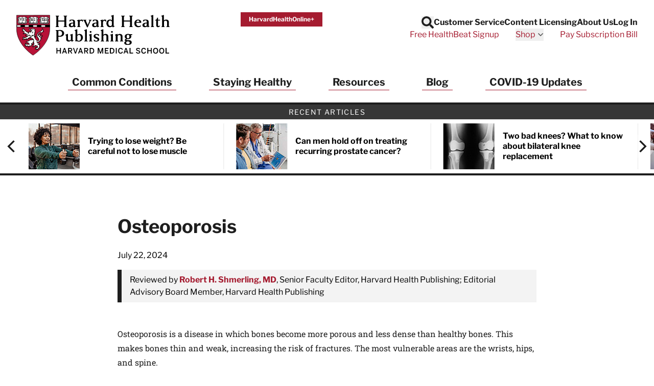

--- FILE ---
content_type: text/html; charset=UTF-8
request_url: https://www.health.harvard.edu/topics/osteoporosis
body_size: 53334
content:
<!doctype html>
<html lang="en">
<head>
    <meta charset="utf-8">
    <meta name="viewport" content="width=device-width, initial-scale=1">
    <meta name="csrf-token" content="3KIVGO5Hm2u7VSqlcuMhJsC6jJnHVDy3srJgWlS7">

    
            <meta name="algolia-site-verification"  content="F445628BD501C3DB" />
    
    <title>Osteoporosis - Harvard Health</title>
<meta name="description" content="Overview of osteoporosis">
<meta name="keywords" content="oesteoporosis, osteopenia, bone loss, exercise, aging">
<link rel="canonical" href="https://www.health.harvard.edu/topics/osteoporosis"/>
<meta property="og:site_name" content="Harvard Health" />
<meta property="og:title" content="Osteoporosis - Harvard Health" />
<meta property="og:description" content="Overview of osteoporosis..." />
<meta property="og:locale" content="en_US" />
<meta property="og:type" content="article" />
<meta property="og:url" content="https://www.health.harvard.edu/topics/osteoporosis" />
<meta property="article:published_time" content="2024-07-22T00:00:00-0400" />

<meta name="twitter:site" content="Harvard Health" />
<meta name="twitter:title" content="Osteoporosis - Harvard Health" />
<meta name="twitter:description" content="Overview of osteoporosis..." />
<meta name="twitter:url" content="https://www.health.harvard.edu/topics/osteoporosis" />
<meta name="twitter:image" content="" />
<meta name="twitter:image:alt" content="" />
<meta name="twitter:card" content="summary_large_image" />
<meta name="twitter:site" content="Harvard Health" />
<meta name="twitter:title" content="Osteoporosis - Harvard Health" />
<meta name="twitter:description" content="Overview of osteoporosis..." />
<meta name="twitter:url" content="https://www.health.harvard.edu/topics/osteoporosis" />
<meta name="twitter:image" content="" />
<meta name="twitter:image:alt" content="" />
<meta name="twitter:card" content="summary_large_image" />
<script type="application/ld+json">{"@context":"https://schema.org","@graph":[{"@type":"Organization","@id":"https://www.health.harvard.edu/#organization","address":{"@type":"PostalAddress","contactType":"mailing address","streetAddress":"Gordon Hall, Suite 013, 25 Shattuck Street","addressLocality":"Boston","addressRegion":"MA","postalCode":"02115","addressCountry":"USA","name":"Harvard Health Publishing"},"contactPoint":{"@type":"ContactPoint","contactOption":"TollFree","contactType":"customer service","email":"hhp_info@health.harvard.edu","telephone":"1-877-649-9457"},"image":{"@id":"https://www.health.harvard.edu/#logo"},"logo":{"@type":"ImageObject","@id":"https://www.health.harvard.edu/#logo","caption":"Harvard Health","contentUrl":"https://www.health.harvard.edu/img/logos/hhp_logo@2x.png","height":156,"url":"https://www.health.harvard.edu/img/logos/hhp_logo@2x.png","width":578},"name":"Harvard Health","sameAs":["https://www.facebook.com/HarvardHealthPublications","https://twitter.com/harvardhealth","https://www.youtube.com/channel/UC-jj29vMMB1ulz_uEU5kUrA","https://www.linkedin.com/company/harvard-health-publications/"],"url":"https://www.health.harvard.edu/"},{"@type":"Website","@id":"https://www.health.harvard.edu/#website","name":"Harvard Health","url":"https://www.health.harvard.edu/","potentialAction":{"@type":"SearchAction","target":{"@type":"EntryPoint","urlTemplate":"https://www.health.harvard.edu/search?content[query]={search_term_string}"},"query-input":"required name=search_term_string"},"publisher":{"@id":"https://www.health.harvard.edu/#organization"}},{"@type":"WebPage","@id":"https://www.health.harvard.edu/topics/osteoporosis#webpage","url":"https://www.health.harvard.edu/topics/osteoporosis","inLanguage":"en-US","headline":"Osteoporosis","mainEntityOfPage":"https://www.health.harvard.edu/topics/osteoporosis","name":"Osteoporosis","publisher":{"@id":"https://www.health.harvard.edu/#organization"},"isPartOf":{"@id":"https://www.health.harvard.edu/#website"},"datePublished":"2024-07-22T00:00:00-04:00"}]}</script>

    
    <link rel="apple-touch-icon" sizes="57x57" href="https://domf5oio6qrcr.cloudfront.net/icon/apple-touch-icon-57x57.png">
<link rel="apple-touch-icon" sizes="60x60" href="https://domf5oio6qrcr.cloudfront.net/icon/apple-touch-icon-60x60.png">
<link rel="apple-touch-icon" sizes="72x72" href="https://domf5oio6qrcr.cloudfront.net/icon/apple-touch-icon-72x72.png">
<link rel="apple-touch-icon" sizes="76x76" href="https://domf5oio6qrcr.cloudfront.net/icon/apple-touch-icon-76x76.png">
<link rel="apple-touch-icon" sizes="114x114" href="https://domf5oio6qrcr.cloudfront.net/icon/apple-touch-icon-114x114.png">
<link rel="apple-touch-icon" sizes="120x120" href="https://domf5oio6qrcr.cloudfront.net/icon/apple-touch-icon-120x120.png">
<link rel="apple-touch-icon" sizes="144x144" href="https://domf5oio6qrcr.cloudfront.net/icon/apple-touch-icon-144x144.png">
<link rel="apple-touch-icon" sizes="152x152" href="https://domf5oio6qrcr.cloudfront.net/icon/apple-touch-icon-152x152.png">
<link rel="apple-touch-icon" sizes="180x180" href="https://domf5oio6qrcr.cloudfront.net/icon/apple-touch-icon-180x180.png">
<link rel="icon" type="image/png" href="https://domf5oio6qrcr.cloudfront.net/icon/favicon-32x32.png" sizes="32x32">
<link rel="icon" type="image/png" href="https://domf5oio6qrcr.cloudfront.net/icon/android-chrome-192x192.png" sizes="192x192">
<link rel="icon" type="image/png" href="https://domf5oio6qrcr.cloudfront.net/icon/favicon-96x96.png" sizes="96x96">
<link rel="icon" type="image/png" href="https://domf5oio6qrcr.cloudfront.net/icon/favicon-16x16.png" sizes="16x16">

<link rel="mask-icon" href="https://domf5oio6qrcr.cloudfront.net/icon/safari-pinned-tab.svg" color="#b70034">
<meta name="apple-mobile-web-app-title" content="Harvard Health">
<meta name="application-name" content="Harvard Health">
<meta name="msapplication-TileColor" content="#b70034">
<meta name="msapplication-TileImage" content="https://domf5oio6qrcr.cloudfront.net/icon/mstile-144x144.png">
<meta name="theme-color" content="#ffffff">

    
    <link href="/css/app.css?id=bb688096e274dee28afc0552d4a991a6" rel="stylesheet">

    
    <link rel="preload" href="https://www.health.harvard.edu/fonts/libre-franklin-v13-latin-regular.woff2" as="font" crossorigin="anonymous" />
<link rel="preload" href="https://www.health.harvard.edu/fonts/libre-franklin-v13-latin-700.woff2" as="font" crossorigin="anonymous" />
<link rel="preload" href="https://www.health.harvard.edu/fonts/libre-franklin-v13-latin-500.woff2" as="font" crossorigin="anonymous" />

    
    
    <style>
    [x-cloak] {
        display: none !important;
    }
    .articles-ribbon-carousel {
        height: 106px;
        position: relative;
        visibility: hidden;
    }
    .articles-ribbon-carousel.flickity-enabled {
        visibility: visible;
    }
    .articles-ribbon-carousel .flickity-viewport {
        height: 90px;
    }
    .articles-ribbon-carousel .carousel-cell {
        position: absolute;
        top: 0;
        left: 0;
    }
    .articles-ribbon-carousel .carousel-cell img {
        max-height: 90px;
        width: 100%;
    }
</style>
    <!-- Preloading images or other resources -->
    
    
    <script>
(function(i,s,o,g,r,a,m){i['GoogleAnalyticsObject']=r;i[r]=i[r]||function(){
    (i[r].q=i[r].q||[]).push(arguments)},i[r].l=1*new Date();a=s.createElement(o),
    m=s.getElementsByTagName(o)[0];a.async=1;a.src=g;m.parentNode.insertBefore(a,m)
})(window,document,'script','//www.google-analytics.com/analytics.js','ga');

if (typeof window.ga !== "function") {
    window.ga = function() {};
}

ga('create', {
    'trackingId':          'UA-512518-1',
    'siteSpeedSampleRate': 5,
    'cookieFlags':         'secure'
}, 'auto');


ga('send', 'pageview');
</script>

<script>
    window.dataLayer = window.dataLayer || [];
    function gtag(){dataLayer.push(arguments);}
    gtag('js', new Date());

    gtag('config', 'G-H25QYZDHR2', {
        'cookie_domain':        'health.harvard.edu',
        'site_speed_sample_rate': 5,
        'cookie_flags':         'secure'
    });
    </script>

    <!-- Google Tag Manager (HMS) -->
<script>(function(w,d,s,l,i){w[l]=w[l]||[];w[l].push({'gtm.start':
new Date().getTime(),event:'gtm.js'});var f=d.getElementsByTagName(s)[0],
j=d.createElement(s),dl=l!='dataLayer'?'&l='+l:'';j.async=true;j.src=
'https://www.googletagmanager.com/gtm.js?id='+i+dl;f.parentNode.insertBefore(j,f);
})(window,document,'script','dataLayer','GTM-TD6HB7B');</script>

<script src="https://cdnw.onlinelearning.hms.harvard.edu/gtm/v1.1/dl-wrapper.js"></script>

<script>
    // Track start of page load
    var pageData = {
        country: "US",
        language: "en-us",
        page_author: "",
        page_location: window.location.href,
        page_topic: "",
        page_type: "topic pages",
        page_update_date: "2025-02-05",
        site_name: "Harvard Health Publishing",
    };
    var userData = {
        user_id: ""
    };
    hmsgtm.pageStart(pageData, userData);
</script>

<!-- End Google Tag Manager (HMS) -->

    <script>
    ;(function(){var obj={DOMReady:function(f){var that=this;if(/in/.test(document.readyState)){setTimeout(function(){that.DOMReady(f)},9)}else{f.apply(that)}},gch:function(name){var urlvalue=this.gup(name);if(urlvalue!=""){var currentDate=new Date;var shortDomain=this.trim_cookie_domain(document.domain);this.set_cookie(name,urlvalue,currentDate.getFullYear()+1,currentDate.getMonth(),currentDate.getDate(),"/",shortDomain);return urlvalue}else return this.get_cookie(name)},gup:function(name){var regexS="[\\?&]"+name+"=([^&#]*)";var regex=new RegExp(regexS);var tmpURL=window.location.href;var results=regex.exec(tmpURL);if(results==null)return"";else return results[1]},hasup:function(name,tmpURL){var tmpURL=tmpURL||window.location.href;var regexS="[\\?&]"+name+"=([^&#]*)";var regex=new RegExp(regexS);return regex.test(tmpURL)},trim_cookie_domain:function(domain){var ipregexS="\\d{1,3}\\.\\d{1,3}\\.\\d{1,3}\\.\\d{1,3}";var ipregex=new RegExp(ipregexS);if(ipregex.test(domain)){return null}var tldStart=domain.lastIndexOf(".");if(tldStart>0){var domainStart=domain.lastIndexOf(".",tldStart-1);if(domainStart>0){return domain.substring(domainStart+1)}}return null},get_cookie:function(cookie_name){var results=document.cookie.match(cookie_name+"=(.*?)(;|$)");if(results)return unescape(results[1]);else return""},set_cookie:function(name,value,exp_y,exp_m,exp_d,path,domain,secure){var cookie_string=name+"="+escape(value);if(exp_y&&exp_m&&exp_d){var expires=new Date(exp_y,exp_m,exp_d);cookie_string+="; expires="+expires.toGMTString()}if(path)cookie_string+="; path="+escape(path);if(domain)cookie_string+="; domain="+escape(domain);if(secure)cookie_string+="; secure";document.cookie=cookie_string},PersistTracking:function(){var that=this;var mid=that.gch("mid");var ml=that.gch("ml");if(!mid||!ml){return}if(typeof EXpersist==="undefined"||!EXpersist||!EXpersist.length){return}var patterns={};for(var i=0;i<EXpersist.length;i++){var persist=EXpersist[i];if(typeof persist==="string"&&persist.length>0){patterns[persist]=true}else if(persist&&persist.domain){if(typeof persist.path==="string"&&persist.path.length>0){patterns[persist.domain]=new RegExp(persist.path,"i")}else if(typeof persist.path==="undefined"){patterns[persist.domain]=true}}}var links=document.getElementsByTagName("a");for(var i=0;i<links.length;i++){var link=links[i];if(link.hostname!==window.location.hostname&&link.hostname in patterns){var pattern=patterns[link.hostname];if(pattern===true||pattern.test(link.pathname)){if(link.search.length==0){link.search="?mid="+mid+"&ml="+ml}else if(!that.hasup("mid",link.search)&&!that.hasup("ml",link.search)){link.search=link.search+"&mid="+mid+"&ml="+ml}}}}}};window.DlvTracking=obj;obj.DOMReady(obj.PersistTracking)})();(function(){var write_tag=function(EXcl,EXe,EXsl,EXu){var ga2=document.createElement("script");ga2.type="text/javascript";ga2.src="//integration.delivra.com/tracking/"+"default.aspx?mid="+DlvTracking.gch("mid")+"&ml="+DlvTracking.gch("ml")+"&cl="+escape(EXcl)+"&e="+escape(EXe)+"&sl="+escape(EXsl)+"&u="+escape(EXu)+"&l="+escape("")+"&url="+escape(window.location)+"&version=2";var s=document.getElementsByTagName("script")[0];s.parentNode.insertBefore(ga2,s)};window.push=function(ListName,Url){write_tag(ListName,"page",Url,"")};window.push_purchase=function(ListName,OrderID,Price,Quantity){var Exu="q="+Quantity+",p="+Price;write_tag(ListName,OrderID,"order confirmed",Exu)}})();
    try {
        push('harvardhealthpublications', window.location);
    } catch(err) {}
</script>

    <link rel="preload" href="https://cdn.static.zdbb.net/js/SMQ65iV8SesFwb3ICwHHPk.min.js" as="script">
<script type="text/javascript" async="true" src="https://cdn.static.zdbb.net/js/SMQ65iV8SesFwb3ICwHHPk.min.js" ></script>

    <script type="text/javascript">
    window.keywords = ["oesteoporosis","osteopenia","bone loss","exercise","aging","osteoporosis","topic_pages"];
    </script>

    </head>
<body>
    <noscript><iframe src="https://www.googletagmanager.com/ns.html?id=GTM-TD6HB7B" height="0" width="0" style="display:none;visibility:hidden"></iframe></noscript>

    <noscript><img height="1" width="1" src="//zdbb.net/l/SMQ65iV8SesFwb3ICwHHPk/" alt="" /></noscript>

    <div id="app" class="min-h-screen flex flex-col">

        <header
    id="global-header"
    x-data="{
        headerSticky: false,
        mobileMenuOpen: false,
        searchOpen: false
    }"
    x-bind:class="{ 'h-[90px] lg:h-[190px] md:h-auto': headerSticky }"
    x-on:scroll.window="headerSticky = window.innerWidth < 1280 && window.pageYOffset >= 400"
>
    <div
        class="px-4 py-3 sm:py-6 lg:px-8 2xl:px-20 border-b-4 border-black"
        x-bind:class="{ 'fixed w-full top-0 left-0 right-0 bg-white z-20 animate-slide-in-down shadow-bottom': headerSticky }"
    >
        <div class="max-w-screen-xl mx-auto">
            <div
                class="flex flex-wrap 2xs:flex-nowrap justify-between items-start gap-y-4 lg:gap-y-0 gap-x-8"
                x-bind:class="{ 'flex-nowrap': headerSticky }"
            >

                <div class="flex justify-center">

                    <a
                        class="hidden md:inline-block md:mt-0 order-1 2xs:order-none w-full max-w-[176px] md:max-w-[220px] xl:max-w-[300px] md:h-[58px] xl:h-[90px] print:h-[50px]"
                        x-bind:class="{ 'sm:h-[80px]' : headerSticky }"
                        href="https://www.health.harvard.edu"
                    >
                        <span class="sr-only">Harvard Health Publishing</span>
                        <img class="w-auto h-full" src="https://www.health.harvard.edu/img/logos/NEW-HHP_logo_stack4.svg" alt="Harvard Health Publishing Logo" width="290" height="80" loading="eager" />
                    </a>

                    <a class="md:hidden" href="https://www.health.harvard.edu">
                        <span class="sr-only">Harvard Health Publishing</span>
                        <svg class="xs:h-[50px] xs:w-32" fill="none" height="35" viewBox="0 0 90 35" width="90" xmlns="http://www.w3.org/2000/svg" xmlns:xlink="http://www.w3.org/1999/xlink"><clipPath id="a"><path d="m0 0h90v35h-90z"/></clipPath><g clip-path="url(#a)"><path d="m15.005 1.20572-13.84416.00396-.029 11.07402c0 13.5765 13.61476 22.2259 13.75186 22.3129l.0435.0277c.0356-.0027.1213-.0607.1213-.0607 2.314-1.5136 13.8534-9.7001 13.8534-22.2113l.004-11.12284c-.029-.02901-13.8996-.02505-13.8996-.02505zm13.8192 9.81358h-27.41548v-1.59804h27.41678v1.59804z" fill="#b71237"/><path d="m14.8943 34.7587-.0804-.0514c-.1424-.0897-3.5376-2.2546-6.95641-6.1218-3.12879-3.5388-6.85749-9.24-6.85749-16.3018l.02901-11.20723 13.97599-.00396s3.4677 0 6.9393.00132c4.6648.00351 7.0161.02417 7.0539.06197l.0396.03823-.004 11.17687c0 12.5824-11.5895 20.8019-13.9127 22.3208-.1134.0765-.1662.0804-.1833.0817l-.0435.0027zm-13.60159-33.41854-.02901 10.94354c0 6.9788 3.6931 12.6219 6.79156 16.1278 3.31864 3.7551 6.61094 5.8897 6.88514 6.0651.0119-.0066.0238-.0146.0356-.0225 2.3048-1.507 13.7941-9.654 13.7941-22.1006v-1.2024h-27.49322v-1.86174h27.49452l.0027-7.93206c-1.0891-.01845-9.3297-.02241-13.7677-.01977l-13.71369.00395zm.24787 9.54594h27.15302v-1.33436h-27.15302z" fill="#231f20"/><path d="m7.07957 12.3008c-.00395.0172-.03428.1714-.03428.1714-.02109.1068-.09097.1807-.19777.1622l-.39159-.0672c-.16086-.0435-.2993-.0791-.42851-.0343-.05406.0382-.14636.1107-.22151.1991.02637.0118.06329.029.06329.029.11075.0422.29402.1121.34149.3349.00527.1701.10416.3072.19118.4285l.06856.0989c.02901.0409.04746.0791.04746.1186 0 .0317-.01186.062-.03955.0937l-.18327.2122s-.10416.1121-.10548.1134c0 .0053-.08438.2149-.13449.3389.04088.0751.08571.1437.13713.1529.16481-.0408.31775-.0198.44169.0106l.25843.0316c-.01451-.0026.06328-.0026.04878 0l.10284-.0092c.11471-.0172.27293-.0396.39819.0633 0 0 .11734.2505.12526.2689.02505.0778.04351.1569.04351.2268 0 .1029-.01846.1965-.03428.2795l-.02374.149c-.00527.029-.01846.0712-.03428.0963-.24524.3586-.58014.6434-.96645.828.02505-.0145.029-.0171.029-.0171-.00395.0052-.00791.0224-.00791.0448 0 .0066.00264.0158.00396.0224.05142.0409.20041.0251.30721.0132l.10548-.0119c.17799-.0092.33357-.0659.49839-.1279l.53135-.1437c.09229-.025.1569.0251.20041.1094.10021.2005.21887.3455.32567.3982-.00923-.0079.00791-.0131.09757-.0896.10284-.087.27424-.2334.53399-.1358.01846.0079.0356.0171.05142.029.17536.1345.22942.3256.27293.4799.03296.1134.06065.2123.12657.2795.03033.0304.0501.0712.0567.1134.00263.0185.00395.0383.00395.0554 0 .2004-.17272.2756-.23205.3006l-.03297.0158c-.01714.0079-.03428.0251-.05273.0277l-.43511.0725c-.15162.0119-.27424.0343-.37181.0831.01582.0198.01977.0356.05274.0527.20568.1095.46279.1504.7344.1925l.14899.0238c-.00791 0 .34017-.0106.34017-.0106l.5472.0145c.0725.0027.1147.0396.149.1029.0342.0646.0079.1371-.0304.1991l-.0909.1437c-.0159.0237-.0356.0448-.0581.0606l-.88598.5973c-.0356.0198-.52344.1925-.52344.1925l-.6843.269c-.00791.0026-.03955.0171-.04747.0184-.3995.1029-.67111-.1173-.88998-.294-.1569-.1266-.29139-.236-.44697-.2241-.16217 0-.2637.0409-.38895.1503-.04088.0409-.05538.1107-.05538.1819 0 .0238.00527.0475.00791.0699.01582.0066.04219.0185.04219.0185.08175.029.27293.0989.27293.3375-.01055.3085-.13976.5525-.2637.7898-.10811.2057-.20964.3995-.22546.617-.00264.0146-.00264.0291-.00264.0436 0 .0448.00923.087.0356.0975.02242.0106.02505.0119.02505.0119.01583.0039.05538-.0079.06725-.0198l.05405-.083c.04879-.0897.13054-.2387.33886-.2796.02109-.0039.04087-.0052.06197-.0026.35467.0409.55113.0026.67902-.1345.03033-.033.0712-.0541.11471-.062.1068-.0171.22019.0159.30985.091.08965.0765.14371.1846.14371.2888 0 0 .00396.0514.00791.0949.21228-.0382.36523-.236.54058-.534l.06988-.1187c.02637-.0448.08703-.0791.13713-.0936l.14371-.0408c.16482-.0541.3916-.1279.61442.0158.04483.0277.07516.0725.08834.1239.01187.0541.01846.1055.01846.1556 0 .1899-.08043.3481-.14767.4812 0 0-.0356.0871-.06593.1635.34149-.0778.58144-.3731.83064-.6935l.1503-.1885c.0462-.1081.153-.327.4285-.327.0198 0 .0396.0026.058.0092.1161.0356.1688-.0013.3323-.232l.2677-.3007c.0382-.0422.0606-.0369.1173-.0369h.1094c.0541 0 .1002-.0066.1398.0317.0382.0382.0541.0619.0541.1134v.2597s0 .0079-.0014.0119c.0317-.0119.2044-.0765.2677-.1002.0092-.0053.3744-.2321.3744-.2321.0475-.029.1148-.0343.1675-.0211l1.3752.3573c.2795.1055.3336.2993.3336.4615 0 .0606-.0079.1173-.0132.1622-.0079.0527-.0119.0949-.0119.1265 0 .0383.0066.0646.0237.0805.0383.0382.0594.0909.0594.1424 0 .0263-.0053.0527-.0158.0791-.0554.1305-.1991.2861-.5657.2861-.0052 0-.6988.0395-.6988.0395-.5748.0106-1.1181.0198-1.5136.393l-.3758.3757c-.0356.0356-.0844.0567-.1358.0594-.2676.0079-.4667.1358-.6975.2848-.2083.1344-.4245.2689-.70272.3203-.20173.1108-.4272.1121-.6131.1042-.16482-.0066-.26238-.0026-.33095.0303.17932.2149.51158.3165.81747.3995.02901.0106.1714.029.1714.029.1477.008.3718.0198.4799.2387.0106.0224.0185.0461.0211.0699.0185.1859.0528.2597.124.2887.0132-.0079.0316-.0171.0316-.0171.0699-.0422.2545-.153.4443.0105.0304.033.327.3217.327.3217l.3613.3719c.062.0632.0501.1279.0079.207-.1608.2966-.4799.2452-.6698.2136l-.1582-.0185c-.0145-.0185-.2057.0119-.2057.0119-.2966.0527-.70406.1252-.98095-.2123.00791.0092.02637.0264.0356.0343l-.27424-.2294c-.22283-.1991-.41797-.3666-.68826-.3745-.28216.0804-.41005.1674-.43642.3151 0 .0053-.00132.0106-.00132.0106l.06856.0738.11867.1305c.03164.0356.04351.0712.04351.1147 0 .0119 0 .0225-.00264.0343-.00659.058-.04878.0989-.09757.1306-.23205.1542-.49048.3889-.49048.6658 0 .0356.00396.0725.01319.1094 0-.0026.01187.0224.02109.0422.02506-.0066.08834-.025.08834-.025.10416-.0396.26107-.0989.44302 0 .06065.0329.09757.0817.10284.1503l.01582.2123c.00923.2346.03824.3428.11471.4008.05142-.0211.10944-.0435.10944-.0435.1569-.0818.39554-.2044.67375 0 .04878.0184.12262-.0145.28347-.1055l.26107-.124c.0264-.0131.029-.0092.0593-.0092.4866 0 .683.4233.8122.7028 0 0 0 .0026.0013.0026.0066.0053.0172.0132.0172.0132.2149.1674.3955.2861.5524.2426.0066-.0211.0185-.0396.0185-.0672 0-.0462-.0079-.1002-.0198-.1675-.0105-.062-.0237-.1371-.0237-.2162 0-.1675.0567-.3521.3085-.4734.0316-.0118.4813-.0435.4813-.0435l.2861-.0092c.0079 0 .0527-.004.0606-.004.4219.0396.7555.0462.9032-.2505.0066-.0118.3019-.5155.3507-.5973.0106-.0566.0659-.3441.0659-.3441.0132-.0738.0673-.1331.1385-.1556.1556-.0487.3085.008.4311.0528 0 0 .0633.0184.1042.0316-.0699-.2373-.1226-.4746-.1226-.7199 0-.1226.0092-.2479.0263-.3744.091-.3481.24-.6237.4364-.8201.0581-.058.1438-.0752.2189-.0449l.091.037c.0633.025.1068.0738.12.1397l.0883.4523c.0514.2953.0989.5722.2215.8267.0198.0422.0303.0593.0185.1054l-.1661.6712-.1411.5313c-.1226.4931-.4575.8966-.9243 1.13.0053.0026-.0224.0421-.0132.0646.0053.0092.1015.0039.1793 0 0 0 .12.0039.1886.0052.5168-.0672.9928-.3124 1.3396-.6935.0514-.0554.1292-.0791.2017-.058.1028.0277.182-.0132.3151-.0883.1596-.091.4022-.2281.6936-.0528.116.0857.2795.0725.4535.058.2716-.0224.7265-.0606.8504.4668.004.0118.0014.0712.0027.0844l.0118.2452c.0304.2505.0871.7173-.41.8531-.0409.0105-.0435.0197-.0831.0039l-.5142-.1912c-.4008-.1964-.5828-.2531-.7845-.0197-.0488.0487-.1081.1213-.0804.174.0685.12.2426.4232-.0132.6408.0171-.0145.0316-.033.0435-.0514l-.0277.0474c-.1292.2202-.2162.3877-.1569.5353 0-.0052.0264.0436.2031.0053.2083-.0857.4258 0 .6012.0673l.2505.0738c.0251.0079.0884.0264.1095.0409l.0791.0633c.1648.1292.323.2412.4918.261.0079-.0198.0158-.0382.0158-.0382l.1107-.2189c.0264-.0264.3376-.1819.3376-.1819.2083-.0726.2294-.0989.2294-.178.062-.3323.2901-.6276.6157-.828.029-.0172.0857-.0264.12-.0277.0725-.004.3033-.0778.4404-.1741-.0053-.0053-.0237-.0237-.0237-.0237l-.0831-.0884c-.0237-.0263-.0633-.0791-.0712-.1147-.0106-.0487-.0158-.0949-.0158-.1397 0-.2308.1239-.4259.2281-.5854.1028-.1609.1608-.2624.1608-.3587 0-.0593-.0224-.1134-.0685-.1793-.0172-.0237-.0251-.0316-.0304-.0619l-.0593-.3297c-.0264-.2109-.0488-.3942-.1951-.5063-.0066-.0052-.3587-.1846-.3587-.1846l-.3876-.1846c-.0699-.0342-.0923-.0922-.0923-.17 0-.1767.1121-.2809.3336-.3072l.0488-.008c.2531-.0698.4628.0106.6315.0752.1701.0646.2294.0659.2756.0409-.0251-.1411-.1661-.2954-.2954-.4233-.2215-.1595-.4983-.2254-.7911-.2953-.4456-.1068-.9071-.2176-1.213-.6461-.025-.0356-.0369-.0764-.0369-.1173 0-.0528.0198-.1042.0593-.1424l.0541-.0541c.0488-.0488.1187-.0699.1859-.054.5551.1213 1.1049.0026 1.4701-.3165.2189-.2861.4958-.6315.9203-.7752.302-.24.3666-.6342.3666-1.1524.0224-.2611.1305-.4852.3125-.6672.0066-.0066.3955-.1925.3955-.1925.1279-.0395.1754-.0619.2004-.0843-.232-.1148-.4878-.2202-.7581-.1925-.0409.0039-.0818-.004-.1187-.0238-.12-.0659-.1556-.1569-.1648-.2215-.0013-.0132-.0026-.025-.0026-.0382 0-.1358.1002-.2347.1635-.2954l.0316-.0316c.0132-.0132.0343-.0382.0501-.0475l.4338-.2479c.5709-.3045.9216-.526.9216-.9967 0-.0053 0-.0106 0-.0159-.0092-.0237-.0145-.0356-.0197-.0474-.0673.0277-.1306.0593-.2084.1213l-.2993.2017c-.2755.1569-.5933.2242-.9005.2901-.3032.0659-.592.1266-.8306.2755-.0317.0198-.0686.0304-.1068.0304-.1134 0-.211-.062-.2519-.1635-.0158-.0369-.0224-.0765-.0224-.1161 0-.0962.0396-.1911.0949-.2465.0937-.1305.2466-.2162.3824-.2927.1622-.091.2637-.153.3164-.2756l.0554-.1582c.0831-.2452.1912-.5445.4958-.6751.0382-.0197.2755-.1437.2755-.1437.0607-.0224.0752-.0475.1121-.0685-.0184-.0106-.0145-.0146-.0409-.0238-.4825-.1503-.9493.2228-1.1853.4575-.0184.0185-.0395.033-.0633.0435l-.1806.0752c-.3138.1292-.6395.2637-.8544.4918-.0224.0237-.0514.0422-.0831.0527-.0923.0317-.1991.0132-.2808-.0448-.0817-.0593-.1292-.1516-.1292-.2545-.0752-.7462.5195-1.2868.9968-1.7232l.1147-.1055c.0132-.0119.0699-.0382.0857-.0462l.2927-.1516c.2294-.145.5155-.3257.8728-.1622.2795.149.5024.2506.7384.1728.1542-.0554.2545-.1925.3705-.3508.1121-.1529.2386-.3243.4377-.4443.2083-.0738.3771-.0198.5129.0224.0567.0185.1635.0528.1925.0422l.0264-.0448c.0039-.0198.0066-.0396.0066-.0593 0-.1345-.0936-.2611-.236-.4431l-.1714-.2346c-.0238-.0317-.033-.0647-.033-.0989 0-.0264.0053-.0528.0158-.0805.0554-.1437.0831-.2927.0831-.443 0-.352-.1503-.6988-.4246-.9414-.0778-.0422-.2597-.1252-.443-.1173.0224.0369.0607.0975.0607.0975l.174.3771c.004.0462.0053.091.0053.1332 0 .828-.716 1.1866-1.2961 1.4767l-.4997.2729c-1.1721.5881-2.7148 1.5321-2.8005 3.0774.0172.7951.3468 1.5532.9559 2.1808.0093.0105.0224.0277.0303.0395l.215.3376c.2412.3626.5063.7634.5063 1.2433 0 .116-.0159.2374-.0515.3639-.2043.472-.7357.472-.9348.472-1.1536-.0764-1.7813-1.2407-2.2401-2.0898l-.0699-.1305c-.0066-.0145-.0949-.203-.0949-.203-.1266-.269-.2584-.5472-.2901-.8861-.0052-.0606.0159-.12.058-.1621.0541-.0554.2057-.1675.418-.0251.0237.0185.2307.3481.2307.3481.0277.062.0436.0923.0607.1186.0185-.058.0527-.112.0527-.174 0-.2004-.0843-.4219-.1674-.6368l-.0251-.0673c-.0619-.1028-.1859-.2136-.3177-.3309-.1727-.1543-.3507-.3125-.4549-.5445-.0092-.0225-.0158-.0449-.0171-.0699 0-.0106 0-.0224 0-.033 0-.2742.2439-.3415.3375-.3665 0 0 .0356-.0119.058-.0185-.0817-.2914-.1345-.5999-.1345-.9203 0-.1556.0106-.3138.029-.472 0-.0053 0-.0093 0-.0119 0-.0145-.0052-.0145-.0052-.0171 0-.0013.0039-.004.0145-.0172l.261-.2795c.0818-.0501.0857-.0606.087-.0791-.0883-.3375-.1147-.6764-.1147-1.0047 0-.1345.004-.269.0079-.3995.004-.029.0963-.3323.0963-.3323.0501-.1358.087-.2412.087-.3335 0-.0343-.0119-.0646-.0237-.0963-.182-.1107-.211-.3059-.2202-.4114 0 0-.0158-.0988-.0172-.1041-.0039-.0027-.0118-.0053-.0118-.0053.0237.0106.0316.0092.0567.0092-.4839 0-.8676-.1793-1.2394-.352l-.4232-.1859c-.0976-.0251-.1939.0105-.3415.0725l-.2255.0791c-.0066.0013-.2386.0435-.2386.0435-.2492.0409-.4642.0752-.6013.2229-.0778.0962-.0791.2109-.0751.4206l.0026.1292c0 .0224-.0039.0435-.0105.0646-.0409.1213-.1174.1727-.1741.1951-.1318.0514-.2545-.0158-.3204-.0514l-.029-.0158c-.3613-.1991-.505-.5591-.4048-.9309.0185-.0633-.0369-.116-.0606-.1358-.0897-.058-.2584-.1068-.3982-.0554-.1134.0396-.1714.1582-.2545.3494 0 0-.029.0646-.0488.1068 0 .0145-.0026.0304-.0026.0449 0 .1265.0317.2597.0818.3414.1582.1609.3902.2888.6355.4259l.5867.3758c.0396.025.0488.0488.0646.0923.0211.0633.0303.1239.0303.1833 0 .2149-.112.3876-.2083.5168.0053.0053.0145.0119.0145.0119.0659.0474.1965.1424.1965.3125 0 .0224-.0027.0474-.0079.0725-.0159.0764-.0739.1371-.149.1569-.356.0896-.7107.0145-.9744-.2031-.004-.0039-.1754-.2307-.1754-.2307-.0553-.0949-.0857-.1305-.1213-.145-.0263.025-.0606.1068-.0804.1555l-.0817.1728c.0132-.0238-.0172.1424-.0172.1424-.0171.1489-.0369.3349-.1846.4627-.0422.0383-.0988.0554-.1542.0488l-.1635-.0184c-.7436-.2492-1.41608-.621-2.15971-1.1788-.32435-.2465-.56564-.5775-.79901-.8979l-.18063-.2439c-.01451-.0198-.02505-.0382-.03165-.0619l-.06724-.2347c-.12394-.4483-.23469-.7489-.55509-.8465-.03428.0079-.07647.0171-.09097.0198zm-.98096 2.3694c.02769-.0119.05274-.0093.08043-.0159-.02769 0-.05538.0053-.08043.0159zm6.78499-.273c.0316-.0395.0514-.0448.0514-.0712 0 0 0-.0013 0-.0026-.0171.0211-.0369.0554-.0501.0725zm3.5995 2.4788s.0145.0026.0263.0409c-.0066-.0211-.0039-.0462-.0092-.0673-.0119.0159-.0171.0238-.0171.0264zm-4.4196 3.08.0066-.0026c-.0066-.0013-.0119-.0013-.0264-.0145zm.0171.0396c.0027-.0238.0053-.033.0053-.0356 0 0 0 0-.0013-.0014-.0027.0172-.004.037-.004.037zm-3.94887 1.18h.01319c-.00528 0-.00528 0-.01319 0zm6.61357 3.9225c0 .0224.0053.0435.0145.0699-.0079-.025-.0053-.0514-.0132-.0765 0 .0027-.0013.0053-.0013.0066zm.2215 1.954c.0198 0 .0554.0014.0554.0014-.0093 0-.0409-.0027-.0554-.0014z" fill="#fff"/><path d="m1.29929 12.2797c0-3.23161.00132-6.8311 0-11.04105h27.62771s-.0039 1.6468-.0039 11.10965c0 13.9905-13.9299 22.1915-13.9299 22.1915s-13.69523-8.615-13.69523-22.2614z" stroke="#000" stroke-width=".72"/><path d="m20.5823 28.3838h.0026s-.0053-.0039-.0079-.0066h.0079-.0026.0145-.0027c-.091-.0738-.2017-.2241-.2624-.2729-.1094-.4878.6501-.8135.2703-1.3383-.0896-.3072-.0171-.7054-.3256-.9401-.2163-.1806-.5063-.2162-.7595-.3784 0-.1265.1635-.0909.2532-.1265.3981-.1082.7594.3797 1.0495.0184.0356-.2716-.2176-.5063-.3982-.6869-.5973-.4153-1.5004-.2532-1.9527-.886l.0541-.0541c.5788.1266 1.2117.0185 1.6454-.3613.2532-.3256.5063-.6513.9032-.7594.3982-.3086.4523-.8135.4523-1.3212.0184-.1977.1094-.3797.2531-.5234.2176-.1991.7779-.1266.6685-.5419-.3072-.1622-.6329-.3072-.9942-.2716-.1635-.0897.0356-.2162.091-.2888.5788-.3797 1.4833-.6144 1.4464-1.4648-.0541-.0897-.0356-.2347-.1806-.2532-.2532.037-.3982.2717-.6329.3798-.5419.3072-1.2288.2531-1.7536.5788-.1094 0-.0725-.1437-.0369-.1806.1991-.2717.5959-.2888.741-.6329.1081-.2716.1621-.6329.4694-.741.1806-.1437.4707-.1437.5788-.3613-.0185-.1266-.1635-.1991-.2716-.236-.5235-.1622-1.0298.145-1.391.5063-.3798.1635-.8136.3072-1.1036.6157-.0541.0172-.1437-.0184-.1437-.1094-.0726-.7225.5788-1.2473 1.0482-1.6811.3441-.0909.6328-.5063 1.031-.3243.2703.1437.5604.2874.8861.1806.3981-.145.4878-.5973.8491-.8135.2716-.091.65.3072.8135-.0725.0909-.3982-.2347-.6329-.4154-.923.2163-.5603.0541-1.2103-.3981-1.6085-.2163-.1266-.4879-.2176-.741-.1451-.1991.2532.1806.4167.1991.6685.0909 1.0311-1.0311 1.2658-1.6983 1.6996-1.2657.6328-2.8031 1.6085-2.8927 3.2355.0184.9032.3982 1.6996 1.0126 2.3325.3256.5603.8491 1.0838.65 1.7905-.1266.2887-.4694.3256-.741.3256-1.0851-.0725-1.6811-1.2829-2.1333-2.1148-.1451-.3257-.3257-.6329-.3613-1.0126.0541-.0541.1081-.0356.1635 0 .1991.1806.1806.6144.5234.5603.2703-.3797.0726-.8319-.0725-1.2117-.1991-.3428-.6144-.5234-.7779-.886-.0184-.2716.3797-.1081.3982-.3784-.145-.4707-.1635-.9585-.1094-1.3923.0725-.1991.3625-.1807.3625-.4325-.1265-.4522-.1265-.9045-.1081-1.3923.0541-.2888.2888-.596.1266-.9032-.3243-.091-.0541-.4878-.3613-.5788-.6144 0-1.0666-.3257-1.5914-.5235-.2716-.0725-.4694.091-.6869.1438-.3428.0725-.7054.0725-.9401.3256-.1635.1978-.1266.4154-.1266.687-.054.1621-.1991.0184-.2703 0-.2531-.1437-.3441-.4154-.2716-.687.0356-.1265-.0184-.2531-.1266-.3441-.1635-.1081-.3981-.1622-.5959-.0897-.2532.0897-.3257.3785-.4338.596-.0185.1806.0185.3982.1081.5419.3613.3797.8676.5234 1.2658.8491.0725.2176-.0725.4338-.2163.6144-.0184.1991.2716.1991.2347.3798-.2887.0725-.5788.0184-.7963-.1622-.1451-.1266-.1807-.3982-.4154-.4338-.2175 0-.2531.2901-.3441.4338-.0725.1622-.0185.4338-.1622.5603l-.1635-.0171c-.741-.2531-1.40943-.6513-2.06077-1.1392-.37972-.29-.65133-.7238-.94008-1.1036-.14372-.4522-.21624-1.0838-.79506-1.2288-.12657.0185-.29006.0356-.3072.1806l-.03692.1807c-.28875 0-.57882-.1991-.88603-.091-.14503.091-.28875.1991-.37973.3441-.01846.3257.37973.1991.43379.4523 0 .2347.18063.4338.28875.5959-.07252.1279-.21624.1991-.28875.3257l-.18195.4522c.07383.1451.16349.3257.34412.3442.25315-.1095.46939.0725.741.0369.16217.0171.43378-.1279.45224.1437.09098.2162 0 .4153-.01846.6144-.23601.3428-.54322.5973-.88603.7595-.10943.0725-.10943.2347-.07251.3428.12657.1819.41532.1081.61441.091.37973-.0185.66848-.2347 1.02975-.2717.09097.1807.23469.3982.41664.4879.28875.0725.36127-.3257.65002-.2176.23469.1807.16349.5248.37973.741.01845.1266-.10812.1266-.18064.1807-.30721.1081-.74099 0-.97568.2531-.03692.1451.08965.2716.19909.3257.27161.1437.61442.1806.94008.236.28875.0356.59599-.0725.86759 0l-.091.1437-.88602.596c-.39819.1635-.83197.2531-1.19324.4522-.56036.1437-.79637-.5617-1.30135-.5234-.21755 0-.36127.0712-.5063.1977-.12658.1266-.14372.3257-.10812.4879.07252.1635.30721.091.30721.2716-.01846.5063-.45224.8676-.48784 1.3923-.01846.1253.01846.2875.16349.3428.09098.0541.23469.0185.30721-.054.10812-.1081.10812-.2716.28875-.3072.30721.0356.63288.0356.84911-.1991.10812-.0172.21755.091.21755.1806 0 .1266 0 .2716.12658.3257.45224.0184.66979-.4509.86757-.7766.19909-.0356.41664-.182.61441-.0541.07252.3072-.18063.5235-.23469.8135.01846.0726.10812.1438.19909.1622.54189-.0725.84909-.5775 1.17479-.9757.0541-.1094.1081-.2531.2716-.2531.4153.1252.5234-.3798.7766-.5617h.1094c.0369.1266-.054.2175 0 .3441.1807.1978.3798-.0184.5604-.054l.3797-.236c.4523.1437.9216.2531 1.3923.3612.3798.1451 0 .5419.2347.7779-.054.1266-.2175.1635-.3797.1635-.795.1068-1.7167-.1094-2.3495.4879l-.3798.3797c-.5959.0185-.9031.5234-1.44636.6144-.36127.2532-.92163-.1081-1.15764.3072.18064.3797.63288.5063 1.03107.6144.16349.0726.43383-.0184.52473.1622.0185.1807.0541.3982.2716.4694.1622.0527.2532-.1806.3982-.0541.1991.2717.4879.3982.6514.6514-.1279.2347-.4351.091-.6514.091l-.0356-.0172c-.3256.0356-.741.1978-.99412-.1094-.34413-.2532-.61442-.65-1.10358-.65-.27161.0725-.56036.1806-.61442.4878-.0356.1806.14372.2532.21623.3613-.32566.2175-.66847.5603-.56036.9928.0356.091.07252.1991.1991.1991.16349 0 .28875-.1437.45224-.0554.03692.2729-.0356.6883.28875.8148.25315-.0369.43378-.3085.70539-.1094.27161.1266.48785-.1266.72387-.1991.3797 0 .5234.3626.6513.6329.2347.1806.5604.4694.8847.2887.2176-.3072-.1991-.7054.2176-.9031.2531-.0725.4694.0171.7225-.0369.3982.0369.886.0725 1.1036-.3613l.3613-.6157.0725-.3785c.236-.0725.5788.3073.6869-.054-.1252-.3626-.1622-.7239-.1081-1.1207.0725-.2716.1991-.5248.3797-.7067l.091.0369c.1081.4509.1253.9031.3244 1.3198-.0356.4166-.2532.7766-.3073 1.1932-.1094.4338-.4166.7766-.8135.977-.0909.0725-.1621.1991-.1081.3244.1081.1991.3797.091.5775.1265.5604-.0725 1.0851-.3428 1.4649-.7581.3981.1081.5959-.3797.9585-.1635.3797.2901 1.0667-.2162 1.2117.3982-.0541.2888.2162.8122-.2531.9401-.4707-.0725-1.0126-.6869-1.482-.1437-.1095.1081-.1807.2531-.1095.3968.0725.1266.1635.2888.0356.3969-.1265.2176-.3072.4879-.1977.7595.0896.1621.2716.1621.4337.1265.2717-.1081.5248.1266.7951.1451.2347.1806.4707.3982.7779.3784.1266-.0712.1081-.2347.1991-.3428.1991-.1635.6144-.1279.6144-.4879.0541-.2716.2848-.5115.5195-.6566.0541.0185.5828-.1094.7239-.3665z" fill="#000"/><path d="m20.5968 28.3772h-.0145.0026-.0079c.0026.0027.0079.0066.0079.0066h-.0026v-.0026c-.1411.2571-.6698.385-.7239.3665-.2347.1451-.4654.385-.5195.6566 0 .36-.4153.3244-.6144.4879-.091.1081-.0725.2716-.1991.3428-.3072.0198-.5432-.1978-.7779-.3784-.2703-.0185-.5234-.2532-.7951-.1451-.1621.0356-.3441.0356-.4337-.1265-.1095-.2716.0712-.5419.1977-.7595.1279-.1081.0369-.2703-.0356-.3969-.0712-.1437 0-.2887.1095-.3968.4694-.5432 1.0113.0712 1.482.1437.4693-.1279.199-.6513.2531-.9401-.145-.6144-.832-.1081-1.2117-.3982-.3626-.2162-.5604.2716-.9585.1635-.3798.4153-.9045.6856-1.4649.7581-.1978-.0355-.4694.0726-.5775-.1265-.054-.1253.0172-.2519.1081-.3244.3969-.2004.7041-.5432.8135-.977.0541-.4166.2717-.7766.3073-1.1932-.1991-.4167-.2163-.8689-.3244-1.3198l-.091-.0369c-.1806.1819-.3072.4351-.3797.7067-.0541.3968-.0171.7581.1081 1.1207-.1081.3613-.4509-.0185-.6869.054l-.0725.3785-.3613.6157c-.2176.4338-.7054.3982-1.1036.3613-.2531.054-.4694-.0356-.7225.0369-.4167.1977 0 .5959-.2176.9031-.3243.1807-.65-.1081-.8847-.2887-.1279-.2703-.2716-.6329-.6513-.6329-.23602.0725-.45226.3257-.72387.1991-.27161-.1991-.45224.0725-.70539.1094-.32435-.1265-.25183-.5419-.28875-.8148-.16349-.0883-.28875.0554-.45224.0554-.12658 0-.1635-.1081-.1991-.1991-.10811-.4325.2347-.7753.56036-.9928-.07251-.1081-.25183-.1807-.21623-.3613.05406-.3072.34281-.4153.61442-.4878.48916 0 .75945.3968 1.10358.65.25312.3072.66852.145.99412.1094l.0356.0172c.2163 0 .5235.1437.6514-.091-.1635-.2532-.4523-.3797-.6514-.6514-.145-.1265-.236.1068-.3982.0541-.2175-.0712-.2531-.2887-.2716-.4694-.0909-.1806-.36124-.0896-.52473-.1622-.39819-.1081-.85043-.2347-1.03107-.6144.23601-.4153.79637-.054 1.15764-.3072.54326-.091.85046-.5959 1.44636-.6144l.3798-.3797c.6328-.5973 1.5545-.3811 2.3495-.4879.1622 0 .3257-.0369.3797-.1635-.2347-.236.1451-.6328-.2347-.7779-.4707-.1081-.94-.2175-1.3923-.3612l-.3797.236c-.1806.0356-.3797.2518-.5604.054-.054-.1266.0369-.2175 0-.3441h-.1094c-.2532.1819-.3613.6869-.7766.5617-.1635 0-.2175.1437-.2716.2531-.3257.3982-.6329.9032-1.17479.9757-.09097-.0184-.18063-.0896-.19909-.1622.05406-.29.30721-.5063.23469-.8135-.19777-.1279-.41532.0185-.61441.0541-.19778.3257-.41533.795-.86757.7766-.12658-.0541-.12658-.1991-.12658-.3257 0-.0896-.10943-.1978-.21755-.1806-.21623.2347-.5419.2347-.84911.1991-.18063.0356-.18063.1991-.28875.3072-.07252.0725-.21623.1081-.30721.054-.14503-.0553-.18195-.2175-.16349-.3428.0356-.5247.46938-.886.48784-1.3923 0-.1806-.23469-.1081-.30721-.2716-.0356-.1622-.01846-.3613.10812-.4879.14503-.1265.28875-.1977.5063-.1977.50498-.0383.74099.6671 1.30135.5234.36127-.1991.79505-.2887 1.19324-.4522l.88602-.596.091-.1437c-.2716-.0725-.57884.0356-.86759 0-.32566-.0554-.66847-.0923-.94008-.236-.10944-.0541-.23601-.1806-.19909-.3257.23469-.2531.66847-.145.97568-.2531.07252-.0541.19909-.0541.18064-.1807-.21624-.2162-.14504-.5603-.37973-.741-.28875-.1081-.36127.2901-.65002.2176-.18195-.0897-.32567-.3072-.41664-.4879-.36127.037-.65002.2532-1.02975.2717-.19909.0171-.48784.0909-.61441-.091-.03692-.1081-.03692-.2703.07251-.3428.34281-.1622.65002-.4167.88603-.7595.01846-.1991.10944-.3982.01846-.6144-.01846-.2716-.29007-.1266-.45224-.1437-.27161.0356-.48785-.1464-.741-.0369-.18063-.0185-.27029-.1991-.34412-.3442l.18195-.4522c.07251-.1266.21623-.1978.28875-.3257-.10812-.1621-.28875-.3612-.28875-.5959-.05406-.2532-.45225-.1266-.43379-.4523.09098-.145.2347-.2531.37973-.3441.30721-.1081.59728.091.88603.091l.03692-.1807c.01714-.145.18063-.1621.3072-.1806.57882.145.65134.7766.79506 1.2288.28875.3798.56036.8136.94008 1.1036.65134.4879 1.31977.8861 2.06077 1.1392l.1635.0171c.1437-.1265.0897-.3981.1622-.5603.091-.1437.1266-.4338.3441-.4338.2347.0356.2703.3072.4154.4338.2175.1806.5076.2347.7963.1622.0369-.1807-.2531-.1807-.2347-.3798.1438-.1806.2888-.3968.2163-.6144-.3982-.3257-.9045-.4694-1.2658-.8491-.0896-.1437-.1266-.3613-.1081-.5419.1081-.2175.1806-.5063.4338-.596.1978-.0725.4324-.0184.5959.0897.1082.091.1622.2176.1266.3441-.0725.2716.0185.5433.2716.687.0712.0184.2163.1621.2703 0 0-.2716-.0369-.4892.1266-.687.2347-.2531.5973-.2531.9401-.3256.2175-.0528.4153-.2163.6869-.1438.5248.1978.977.5235 1.5914.5235.3072.091.037.4878.3613.5788.1622.3072-.0725.6144-.1266.9032-.0184.4878-.0184.9401.1081 1.3923 0 .2518-.29.2334-.3625.4325-.0541.4338-.0356.9216.1094 1.3923-.0185.2703-.4166.1068-.3982.3784.1635.3626.5788.5432.7779.886.1451.3798.3428.832.0725 1.2117-.3428.0541-.3243-.3797-.5234-.5603-.0554-.0356-.1094-.0541-.1635 0 .0356.3797.2162.6869.3613 1.0126.4522.8319 1.0482 2.0423 2.1333 2.1148.2716 0 .6144-.0369.741-.3256.1991-.7067-.3244-1.2302-.65-1.7905-.6144-.6329-.9942-1.4293-1.0126-2.3325.0896-1.627 1.627-2.6027 2.8927-3.2355.6672-.4338 1.7892-.6685 1.6983-1.6996-.0185-.2518-.3982-.4153-.1991-.6685.2531-.0725.5247.0185.741.1451.4522.3982.6144 1.0482.3981 1.6085.1807.2901.5063.5248.4154.923-.1635.3797-.5419-.0185-.8135.0725-.3613.2162-.451.6685-.8491.8135-.3257.1068-.6158-.0369-.8861-.1806-.3982-.182-.6869.2334-1.031.3243-.4694.4338-1.1208.9586-1.0482 1.6811 0 .091.0896.1266.1437.1094.29-.3085.7238-.4522 1.1036-.6157.3612-.3613.8675-.6685 1.391-.5063.1081.0369.2531.1094.2716.236-.1081.2176-.3982.2176-.5788.3613-.3073.1081-.3613.4694-.4694.741-.1451.3441-.5419.3612-.741.6329-.0356.0369-.0725.1806.0369.1806.5248-.3257 1.2117-.2716 1.7536-.5788.2347-.1081.3797-.3428.6329-.3798.145.0185.1265.1635.1806.2532.0369.8504-.8676 1.0851-1.4464 1.4648-.0554.0726-.2545.1991-.091.2888.3613-.0356.687.1094.9942.2716.1094.4153-.4509.3428-.6685.5419-.1437.1437-.2347.3257-.2531.5234 0 .5077-.0541 1.0126-.4523 1.3212-.3969.1081-.65.4338-.9032.7594-.4337.3798-1.0666.4879-1.6454.3613l-.0541.0541c.4523.6328 1.3554.4707 1.9527.886.1806.1806.4338.4153.3982.6869-.2901.3613-.6514-.1266-1.0495-.0184-.0897.0356-.2532 0-.2532.1265.2532.1622.5432.1978.7595.3784.3085.2347.236.6329.3256.9401.3798.5248-.3797.8505-.2703 1.3383.0607.0488.1714.1991.2624.2729zm0 0h-.0053" stroke="#000" stroke-width=".15"/><path d="m12.3061 12.5579c-.0541.236-.0356.4523.1081.6514.3797.4166.9586.5432 1.1932 1.031l-.145-.0184c-.4509-.2888-.8676-.6329-1.3369-.8505-.1807-.1265-.3072-.3256-.2716-.5603.0369-.1622.0909-.3428.2716-.3784.0909-.0185.1806.0356.1806.1266z" fill="#fff"/><path d="m16.1745 12.993c.0726.1081.0172.3428.2347.3612.0541 0 .1081.0541.1081.1082-.0184.1819-.054.3797-.1081.5603-.054.1451-.2531.1991-.2531.3982 0 .1081.1622.1622.1806.2716l-.0184.7239c-.4523.1437-.2347.7054-.2717.9941-.054.2347 0 .4694-.0184.7054-.1081.0541-.3059.0369-.3613.1991 0 .2716.1266.4878.2162.7054.1635.2347.5064.2887.5248.5973-.2347.0184-.4522-.1451-.6685-.2176-.3441-.1806-.5788-.5419-.7766-.8675-.054-.0541-.1265-.0541-.1806.0171-.0369.2175-.0541.5248-.2531.6685-.2347-.1437-.2163-.7226-.5973-.5419-.1266.7766-.65 1.3923-1.1023 2.0423-.1081.0369-.1266.1991-.2716.1622.2347-.596.4167-1.3198.1806-1.9883-.054-.1266-.1806-.091-.2716-.0356-.1081.0712-.1621.2532-.3256.1978-.1266-.1978.1265-.5063-.1635-.6329-.2532.0541-.3969.2703-.6144.3797-.5419.3257-1.1933.4523-1.8433.4707-.12658 0-.23469-.0369-.30721-.091.16218-.1621.39819-.1977.59596-.3072.75945-.4522 1.26575-1.2829 1.88015-1.8986-.054-.2703-.2887-.5959-.0356-.8491.1991-.0185.2703.2162.4338.2716.2716.145.6144.2347.9045.1081.2531-.054.4338-.2887.4522-.5247.0185-.1082-.054-.1622-.1265-.1991-.0726 0-.1635 0-.1991-.0725 0-.1266.0909-.2176.1991-.2347.3072.0171.6144.6684.8306.1265.1266-.4337-.2703-.7594-.5775-1.0297-.0725-.091-.1266-.182-.091-.3072.2347-.145-.054-.3428.1266-.5063.3072-.2347.7779-.091 1.1023-.3257.5603.0172.9585.4338 1.4648.5604z" fill="#fff"/><path d="m7.57005 12.8295c.01846.091.0356.1806 0 .2531-.07252.0726-.16349 0-.21755-.0356-.10812-.0909-.16217-.236-.12658-.3256.01846-.3797.34413-.0356.34413.1081z" fill="#fff"/><path d="m7.3169 13.3714c.48785.236.85043.7225 1.19324 1.1391.77791.6514 1.60856 1.2117 2.54996 1.4649.0356.145-.0725.2716-.1806.3797-.3072.3257-.5604.7054-.88605.9942-.07252.0184-.14372.0184-.1991-.0185-.32567-.3072-.28875-.9401-.84911-.9585-.18063-.0185-.32566.2175-.5063.0909-.18063-.145.05406-.4707-.21623-.5432-.30721.1266-.56036.4707-.92295.4153.23601-.3968.65134-.8306.43379-1.3554-.05406-.236-.1991-.4878-.41533-.5775-.21623-.0184-.34281.2347-.56036.1266-.09097-.1991-.48784-.1081-.32567-.3613.12658-.2175.66848-.2531.45225-.6144-.14504-.1991-.48916-.091-.52476-.3626.03691-.1621-.10812-.3797 0-.4878.43378-.0369.70539.3969.95854.6685z" fill="#fff"/><path d="m23.1889 13.5889c.0541.2888-.2175.4694-.145.741.0725.1451.3072.1807.29.3428-.6869.0185-.8135.923-1.5004.9045-.2888-.054-.5063-.3612-.8504-.2175-.8861.4153-1.8433 1.031-2.078 2.0792-.1081.3982-.0725.8491.2162 1.1748.0726.0356.1622.0356.2347 0 .1807-.3257.3257-.7581.7595-.8491.2531-.091.5063-.1806.741-.3257.0356 0 .0896-.0369.1081.0356-.1081.3072-.2531.687-.596.7964-.2531.2162-.4891.4694-.5247.7964-.0185.1621-.0369.3784.0896.505.1266.1081.2717-.0356.3798-.1082.4707-.5788 1.1747-.6513 1.8801-.6869.0356.0541-.054.1622-.1265.1806-.596.1991-1.1577.687-1.3554 1.2829.0184.091.0725.1635.145.1991.2887-.0356.5234-.2162.832-.1806.0712.1991-.2361.1991-.3073.3613-.5603.4878 0 1.5914-.94 1.7536-.2716.0738-.2347.3981-.4154.5603-.3072.3982-.8135.5063-1.3198.4523-.3612.0356-.6685-.4879-.9757-.1451.0356.3613.3257.5604.5063.8676.4523.4338 1.0852.4694 1.6627.6513.0725.0185.1265.0725.1635.1437 0 .1266-.1635.091-.2717.0726-.3612.054-.7779.1081-1.1391-.037-.0541-.0171-.1082.0554-.1266.1082.054.3981.5063.5432.7779.7594.2703.1266.6329.091.7595.4167v.4153c.1265.1991.199.4522.145.7067-.2532.2874-.4338.6672-.236 1.0482-.1081.0897-.2716 0-.3797.0725-.1266.2703-.4694.3059-.5604.5775-.0185.2176-.1437.4167-.3613.4523-.1806-.0172-.3072.0725-.4707.0369-.1094-.1266.0541-.327-.145-.3982-.2532-.0541-.3428.3428-.6144.1991-.1266-.0725-.2532-.1279-.3072-.2532-.0185-.1621.145-.2162.2531-.2887.596-.0725 1.3739-.1806 1.5901-.8307.0356-.3072-.1081-.5603-.054-.8319-.0897-.3442-.4338-.5617-.7766-.5986-.3257-.0897-.687.0369-.9217-.1978-.0909-.0738-.1991-.145-.3072-.091-.0909.0172-.1265.1437-.2347.091-.0909-.091-.2162-.2176-.3256-.091-.2163.4338-.5433.9032-1.0667.9942-.0712-.1266.0725-.2716.1266-.4154.1622-.3441.2887-.7225.3612-1.1022.1451-.1991.3073-.4523.1991-.7226-.2162-.6144-.4707-1.2842-.2887-1.9896.1266-.8319-.0725-1.6085-.6869-2.1689-.3442-.1991-.6329-.5419-1.0482-.6144-.2717-.091-.6685.0171-.8136-.2532.037-.29.3442-.4522.4707-.7054l.4707-.7225c.1991-.0369.1438.2532.3429.2347.3797 0 .3612-.6329.7594-.4338.1806.2532.4694.3428.65.5604.2532 1.031.6329 2.0239 1.3383 2.8572.5419.7054 1.3739 1.2288 2.2414.9756.2347-.199.5604-.4153.6145-.7581.2346-1.6468-1.8618-2.459-1.6996-4.086.145-1.5374 1.718-2.368 2.9653-2.9653.6869-.3626 1.5545-.8504 1.6086-1.7365-.0185-.0909 0-.1437.0356-.2346.2531.0909.2347.3981.2531.6328z" fill="#fff"/><path d="m11.962 18.47c.1991.037.4338-.2162.5247.0541-.0369.3784-.054.8135-.2347 1.1392-.1806.1806-.4522.0369-.65.1265-.2716.0726-.3256.7424-.6698.3073-.1437-.0541-.2347.0909-.3072.1621-.145.3442-.2887.687-.5419.9586-.054.0356-.14502.0725-.19908.0171-.0356-.2347.14368-.65-.19909-.7225-.14372-.0172-.27161.0725-.39819.1266-.27161-.0185-.63287-.0185-.77791.2531-.0356.1266-.05406.3072-.21623.3257-.16218-.0725-.37973-.1266-.45093-.3428-.07251-.0541-.18063-.1266-.27161-.037-.14503.1451-.19909.3969-.43378.3969-.18063 0-.34281-.0527-.48784-.1266.0356-.4166.5063-.4693.79505-.6328.57882-.1266 1.0126-.4879 1.59142-.5973.90317-.3428 1.62699-1.0126 2.33239-1.6996.1081-.0356.2176-.0896.3257-.0896.0725.1437.0725.3428.2716.3784z" fill="#fff"/><path d="m7.55162 20.134c-.16349.1081-.41664.1807-.61442.091-.10943-.1081-.05406-.3072-.07251-.4707.05405-.1279.21623-.091.3072-.0369.12658.1266.37973.1991.37973.4166z" fill="#fff"/><path d="m15.2885 22.465c-.0185.2703-.0356.4694-.1806.7054-.3072.2888-.5973.6685-.7054 1.1023 0 .3072-.0369.5973-.0541.886-.091.0725-.1635-.0369-.2175-.091-.1451-.2175-.1082-.7054-.4879-.6328-.1991.2175-.3982.5432-.2716.8319.1635.236.4879.4167.3072.7239-.2703.145-.1978.5603-.5603.5959-.5419.0726-1.1023-.1634-1.5361.2176-.145.1266-.236.3072-.3072.4878-.2531.0356-.1806-.3072-.3072-.4522-.091-.1437-.2716-.0541-.3982-.1253-.1991-.0738-.3982-.29-.63287-.1279-.19909.1082-.43378.3613-.66847.1635l-.32567-.0909c-.01846-.1082.10811-.2532.01846-.3626l-.63288-.2888c-.03692-.054.01846-.1265.05406-.1635.52344-.3428 1.12072.0541 1.73517-.054.3982-.1424.7779-.0712 1.2103-.0541.2361.0185.5248.0725.6685-.1252.091-.1279.1266-.3072.0369-.4523-.1806-.3968-.7594-.4878-.8319-.9585-.0369-.0897-.1095-.1807-.1991-.2163-.1437-.0527-.2347.1082-.3798.037-.0355-.1266-.0725-.2888-.2175-.3442-.2703 0-.59596.1266-.83065-.054.0356-.1437.21623-.1095.32566-.1807.37969-.0725.70539-.3256 1.04819-.4878l.5248-.0725c.5234-.8491 1.5901-.7951 2.4946-.8307l.886-.2716c.3072.0725.3797.4338.4338.687z" fill="#fff"/><path d="m9.52272 25.3935c-.1635.1081-.37973.0356-.56036.0184-.10812-.0909-.14504-.29-.12658-.3968.27029-.1279.56036.1437.68694.3784z" fill="#fff"/><path d="m17.6025 28.3219c.0184.0909-.1081.0725-.1437.0725-.0726.0171-.0726-.0369-.1082-.0725.0185-.1622.2163-.0726.2532 0z" fill="#fff"/><path d="m15.2529 13.2818c.0356.1265-.054.236-.1806.2531-.2176.0185-.4167 0-.5788-.1635-.1635-.1266-.0725-.3428-.0356-.5063.0725-.091.1977-.091.2887-.0369.1991.1081.3613.2888.5063.4522z" fill="#000"/><path d="m16.2826 13.589c0 .1437-.0725.2887-.1635.3982-.0909.054-.1635.0184-.1991-.0726-.0369-.1621.0356-.3072.1266-.3981.0725-.0541.2163-.0356.2347.0725z" fill="#000"/><path d="m15.1264 14.8916-.0172.3072c-.3072.3441-.3072.8676-.7779 1.0667-.1266.0184-.2347-.0541-.2531-.1807-.0185-.1991-.0541-.4522.0184-.6513.1991-.1081.2532.2887.4153.1094.0726-.29.3072-.5063.4523-.7423.0712-.0184.1266.0369.1622.091z" fill="#000"/><path d="m1.3125 9.26562h27.6014v1.89998h-27.6014z" fill="#000" stroke="#000" stroke-width=".15"/><path d="m21.8348 9.60583h3.1341v1.21957h-3.1341z" fill="#fff"/><path d="m15.0182 9.60583h3.1341v1.21957h-3.1341z" fill="#fff"/><path d="m8.15283 9.60583h3.13407v1.21957h-3.13407z" fill="#fff"/><path d="m1.64343 9.60583h2.85059v1.21957h-2.85059z" fill="#fff"/><path d="m27.6586 2.45301c.2241.28084.0752.67375.1305 1.00997.2426.20569.7674-.01846.8241.44829.0369.18722-.0752.31907-.1688.43115-.1687.16876-.468 0-.617.18722-.0567.56168 0 1.17874 0 1.81557.1687.11207.3929.09361.5801.18722.0936.11208.1872.22547.1872.37446-.0184.1503-.112.26238-.2623.31775-.149.07516-.4114 0-.4866.20569-.0751.2993.0198.63683-.0369.95459-.2057.09361-.4496.09361-.6737.09361l-2.2085-.01846c-.2057.11208-.4298.31776-.7107.20569-.4681-.2993-1.1049-.20569-1.6468-.22415l-1.6468-.01846c-.2993-.26106-.0751-.71066-.1687-1.02974-.1121-.18723-.4114-.11207-.5986-.20568-.1688-.07516-.2057-.26238-.1873-.41137.0185-.18723.1873-.28084.356-.31908.1306-.07515.3745.0567.4312-.14899 0-.58014-.0383-1.14182-.0185-1.68372-.0369-.33621-.4865-.13185-.6737-.26238-.1688-.11207-.1873-.31775-.149-.50498.149-.31776.5234-.2426.8043-.33753l.0382-.09362.0369-.97305.0936-.07515 2.5632.0567c.2993 0 .5616.13053.8425.22414.5432-.41137 1.3475-.20569 2.0028-.31776.4483.09362.9163.01846 1.3659.11207z" fill="#000" stroke="#000" stroke-width=".15"/><path d="m18.4753 2.38439c.1121-.01846.2241.07515.3178.13053.0936.35599-.0185.65529.0751.99151.2426.09361.5986.01846.7291.31775.0567.13054.0567.356-.0369.46807-.1872.2426-.617.01846-.7489.2993-.0382.67375-.0567 1.14181 0 1.77865.1872.18722.5235.03691.6922.28084.0936.11207.1306.2426.0936.39291-.1503.24392-.468.24392-.7291.29929-.1121.09362 0 .26107-.0554.39292-.0936.2426.1306.54322-.1503.69221-.7673.11207-1.4965-.03824-2.2836.01845l-.7489.01846c-.2057.13053-.4496.33622-.712.18723l-.4681-.20569c-.5616.01846-1.0851-.01845-1.6468 0-.3744-.01845-.8979.15031-1.1418-.20568 0-.2993.0567-.5986-.0184-.8979-.2809-.09361-.7489.03692-.8979-.31775-.037-.11207 0-.26238.0369-.37445.2057-.2993.6737-.03692.8794-.28084l-.0184-.82406c.0553-.39291-.0185-.71067-.0185-1.08512-.2808-.11207-.7674.03691-.8227-.39291-.037-.22415.0936-.41137.2993-.44829.1872-.0567.4496.03692.5432-.13053l.0554-.87944c.2241-.37445.7673-.15031 1.1049-.20568l1.7034.01846c.2624.03691.5063.29929.7674.13053 1.01-.41137 2.1518-.0567 3.2-.16877z" fill="#000" stroke="#000" stroke-width=".15"/><path d="m5.8336 2.59008c.91636-.39291 1.9461-.11207 2.95738-.16876.26107.05669.6553-.13053.82274.1503 0 .2993 0 .58014.01846.87944.09362.20569.39292.03692.56172.15031.0936.05538.2056.11207.2254.22414.0554.13053.0185.28084-.0567.41137-.1872.20569-.4298.13053-.67372.18723l-.07516.11207c.03824.54322-.11207 1.02974 0 1.55319-.01845.11207-.05537.26238.07516.33621.26238 0 .52342 0 .71062.16877.0752.13185.0752.2993.037.44829-.1121.56168-.97308-.07516-.87947.58014 0 .24392.05538.58013-.03692.80428-1.01128 0-2.03971-.07516-2.9943-.01846-.16877.15031-.39291.24392-.63683.26238-.20569-.03692-.35599-.15031-.52344-.26238-.91767-.03692-1.81557-.03692-2.695-.05538-.28084-.24392-.07516-.63683-.16877-.99282-.15031-.16877-.37445-.03692-.5419-.13185-.13185-.01846-.16877-.14899-.24392-.24261 0-.20568 0-.37445.1503-.50498.15031-.11207.356-.09361.54322-.11207l.09362-.09362c-.0567-.61705.09361-1.19719-.03692-1.85248-.09361-.13053-.26238-.01846-.37445-.11207-.16877-.03692-.33622-.09362-.39291-.28084-.03692-.15031-.07516-.2993.07515-.42983.20569-.22414.56168.03692.7489-.18723l.07516-.89789c.15031-.26238.50498-.13053.76736-.13053.44829-.09361 1.00997-.01846 1.49649 0 .33754.01846.67375.07515.97305.20568z" fill="#000" stroke="#000" stroke-width=".15"/><path d="m5.70309 2.82473.07515.16877c.03692 1.25388.03692 2.52623.03692 3.83681l-.03692.48653c-.31775.01846-.63683-.15031-.9915-.11207-.356-.03824-.74891.03691-1.06667-.0567-.18722-.42983-.05537-.86098-.09361-1.32904.01846-.93613.03692-2.07795.03692-3.08791 0-.07516.09361-.11208.14899-.13053.65529.05537 1.36728-.11208 1.89072.22414z" fill="#fff"/><path d="m3.21375 2.71264c-.16876.13054-.39291.37446-.31775.5986.07515 1.57165 0 2.97452.07515 4.45387l.13185.15031c.73045 0 1.53473-.07515 2.2454.0567.03691.01846.03691.07515.01845.11207-.18722.07515-.41268.03692-.61837.03692l-1.90918-.03692c-.13053-.11207-.07515-.37445-.07515-.52476 0-.18723.05537-.41137-.15031-.52344-.26238-.0567-.52344.01845-.69221-.18723.13053-.37445.73045-.07516.84252-.48653.05537-.6922-.05538-1.38441-.01846-2.0397-.07516-.37446-.48653-.26107-.74891-.31776-.03691-.03692-.09361-.09361-.07515-.16877.22546-.22414.67375.03692.84252-.28084.07515-.2993.01846-.58014.05537-.86097.09362-.09362.26238-.09362.39292-.0567v.07515z" fill="#fff"/><path d="m8.49167 2.73121c0 1.51627 0 2.95738-.01846 4.43542-.7489.07515-1.5901-.05538-2.339.1503-.16877-.1503-.03692-.39291-.07516-.59859-.03692-.48653 0-1.02975-.01846-1.53473.01846-.73044-.03691-1.55318.01846-2.26517.11207-.22415.37446-.2993.61838-.2993l1.75887.01846.05669.09361z" fill="#fff"/><path d="m9.35264 2.71265c.05538.2993-.07515.69221.11208.99151.18722.11207.46806.05538.65528.09361.0752.07516.0554.18723.0185.26238-.20572.20569-.63687-.05669-.74894.28084 0 .72913-.03692 1.44112.01846 2.19002l.11207.09362c.24261.03691.54191-.0567.71071.13053.0184.11207 0 .22546-.1121.26238-.24393.05537-.59861-.07516-.73046.18722-.05669.2993.03692.5986-.05669.8979l-.13053.05669-2.63963-.03692c-.05537-.03691 0-.07515.01846-.11207l.26238-.09361 2.13333.01978c.22414-.0567.22414-.33622.2426-.5063-.01846-1.04821 0-1.96456-.01846-2.97585-.01846-.50498.07515-.9915-.03692-1.47803-.01846-.11207-.18722-.18722-.20568-.31775.11207-.05538.31907-.05538.39291.05669z" fill="#fff"/><path d="m21.405 2.6929c-.0369.14899-.2241.26106-.2808.41137.0185 1.53473 0 3.2013.0567 4.79141l.1305.07515c.8241.01846 1.7035-.16876 2.4142.16877.0382.01846.0184.01846 0 .03692-.8992-.01846-1.7971.05669-2.6766-.01846l-.0751-.09361c-.0382-.33622.0369-.6553-.1121-.95459-.207-.18723-.8056.05537-.6553-.37446.2242-.16876.5802.0567.712-.22414 0-.78582.0369-1.47935-.0184-2.20848-.1688-.22414-.4866-.07515-.7107-.13053-.0752-.07515-.1319-.18722-.0567-.28084.2439-.20568.9546.0567.8241-.52344.0751-.2426-.1134-.71067.2241-.72913.0752 0 .1674-.01846.2241.0567z" fill="#fff"/><path d="m27.5057 2.7312c.0751.35599-.0752.71067.1305 1.02974.2241.0567.5801-.07515.6922.15031-.0184.44961-.6355.09361-.7674.44961.0567.71066-.0553 1.2908.0185 2.05816-.0752.0567-.0936.13185-.0382.20701.2057.16877.468-.11207.6737.07515.1305.03692.0567.15031.0567.22547-.1688.2426-.5801-.03824-.6922.28083l-.0382.93613-.1306.05538-2.488-.01846c-.0382-.03823-.0184-.05537.0185-.07515l.2993-.11207h1.8894c.0936-.01846.2255-.09362.2255-.22547-.0198-1.47803-.0383-3.01275-.0383-4.62263l-.2241-.44829c.0936-.09362.356-.11207.4114.03691z" fill="#fff"/><path d="m21.6858 3.3113v4.02404c-.0369.11208-.1687.16745-.2439.24261l-.0751-.0567c-.0185-.43115.0184-.91635-.0185-1.32904v-.31776c-.0185-.87943-.0185-1.85248.0185-2.75038.0751-.07515.1503-.22414.2439-.26238.0751.16877.0369.28084.0751.44961z" fill="#fff"/><path d="m27.1497 3.10558c-.0369 1.04821-.0185 2.0384.0185 3.03122-.0185.46807-.0185.87944-.0185 1.31058-.0185.03692-.0185.05538-.0554.07516-.3191-.13053-.207-.48653-.2254-.76736.0184-.39292-.037-.8412.0382-1.23543l-.0567-.13053.0185-2.45108c.0751-.16877.2254.07515.2808.16876z" fill="#fff"/><path d="m3.40098 2.88013c.07515 1.51626-.01846 2.97584.01846 4.41695-.01846.07516-.09362.16877-.18723.16877-.11207-.46807-.09361-.91767-.05538-1.38574-.03692-.95327-.01846-2.02125-.01846-2.97584.03692-.09361.15031-.18723.24393-.22414z" fill="#fff"/><path d="m8.97821 3.04891c-.01846 1.51627.01846 3.01276-.03692 4.37872-.03692.07515-.11207-.01846-.16877-.05538-.09361-.22546-.01846-.50498-.01846-.72913-.05669-1.21697 0-2.45239 0-3.68782.07516-.09362.18723.01846.22415.09361z" fill="#fff"/><path d="m24.3993 4.95807c-.0369.09361-.2057.09361-.2993.05537l-.0936-.03691c.0567-.20569 0-.44961.1688-.5986.1674.11207.149.37445.2241.58014z" fill="#fff"/><path d="m8.77254 7.63338c-.05537.11207-.22414.05669-.33621.09361h-.5986c-.48652-.01978-.97305-.05538-1.40288.03692-.07515-.01846-.1503-.07516-.1503-.16745.05669-.16877.26238-.11207.41137-.16877.58013.01846 1.27234-.01846 1.83402 0 .09361.03824.18723.11207.2426.20569z" fill="#fff"/><path d="m5.62793 7.55949c.01846.09361-.07515.18722-.16876.22414-.5986-.16877-1.25389-.05538-1.89072-.13053l-.01846-.01846c.03692-.11207.13053-.20568.26106-.20568.63683 0 1.25389 0 1.81557.13053z" fill="#fff"/><path d="m24.0064 7.61481c.0567.03691.0567.13053 0 .14898-.2241.26239-.505-.05669-.8043 0-.4865-.05669-1.0297 0-1.5162-.05669.1305-.41137.7106-.16745 1.0297-.2426.4311.05537.9177-.07516 1.2908.15031z" fill="#fff"/><path d="m26.7581 7.52127c.0936.05669.1872.15031.2057.2426-.7674.09361-1.5163-.09361-2.2454.11207-.1121-.01846-.1503-.1503-.1121-.22414.1503-.16877.3929-.13185.6184-.16877l1.5347.03692z" fill="#fff"/><path d="m6.24632 7.91418c.03692.15031.01846.33622-.11207.41269-.07516.09361-.22415.11207-.33754.05538-.11207-.01846-.13053-.15031-.15031-.24261-.03691-.20568.16877-.28084.28084-.43114.14899.01977.24261.11207.31776.20568z" fill="#fff"/><path d="m24.5496 8.02752c.0185.16876.0185.41137-.2057.41137-.149.01845-.2808-.0567-.3177-.18723-.0369-.18723.0751-.35599.2057-.42983.1687-.01846.2426.11207.3177.20569z" fill="#fff"/><path d="m17.7093 2.76813c-.0185 1.45957.0185 2.95738-.0185 4.41695l-.0751.03692c-.8043.07516-1.5901-.13053-2.3206.13185-.1305-.07515-.0184-.2993-.0567-.42983v-3.89351c0-.13053.0937-.2426.2057-.28084.2057-.15031.4866-.09361.7489-.13053l1.4781.03692z" fill="#fff"/><path d="m18.5887 2.73114c0 .33753-.0184.63683.0567.97305.2242.20568.861-.09361.7292.41137-.2057.13185-.4866.03692-.7107.07515l-.0554.07516c-.0936.7489.0554 1.51627 0 2.19002.0198.07515.0554.20568.1688.22414.2057.01846.5234-.13053.5986.13185-.0369.44961-.6171.03824-.7674.39291-.0567.33753.0936.63551-.0369.95459l-.0936.05669c-.9546-.01845-1.8907-.01845-2.7886-.03823-.0369-.01846-.0185-.07516.0184-.09361l.1675-.09362c.7489-.07515 1.5729 0 2.3588-.07515.112-.01846.2057-.11207.1872-.22415 0-1.42265.0185-2.90068.0185-4.4921-.037-.22415-.2624-.356-.2993-.56168.1305 0 .3744-.07516.4496.09361z" fill="#fff"/><path d="m12.3746 2.65598c-.0369.16876-.1872.22546-.2624.35599-.112.2993.0185.59859-.0369.91635.0185 1.29081 0 2.50778.0185 3.78012 0 .09362.0751.20569.1688.22547l2.0027.03691c.1121.01846.2426.0567.3178.13054-.0369.11207-.1872.07515-.2808.09361-.7489-.01846-1.5532.03692-2.2823-.05538l-.0752-.05669c-.0185-.33622.0185-.69221-.1319-.99283-.2241-.09361-.5049 0-.7489-.07515-.112-.0567-.0751-.20569 0-.28084.2426-.13053.7107.07515.8426-.26238-.0185-.72913.0369-1.42266 0-2.17156-.2057-.2993-.6369-.01846-.8241-.2993.0752-.42983.6738-.05538.8425-.41137l.0554-.87944c.1121-.11207.2624-.07515.3929-.05669z" fill="#fff"/><path d="m12.6555 2.91842c.0554 1.29212-.0752 2.45239 0 3.7432-.1121.2993.1305.73045-.2993.80428-.0752-1.29212-.0185-2.67654-.0554-4.07942-.0369-.22414.0936-.43115.2809-.54322l.0751.07516z" fill="#fff"/><path d="m18.2143 3.14258c-.0185 1.42266.0382 2.95738-.0567 4.3418-.0752.01846-.1688-.07515-.1872-.14899-.0185-.58013-.0752-1.16027-.037-1.77864.037-.80429-.0567-1.75888.037-2.58293.0936-.0567.2439.05537.2439.16876z" fill="#fff"/><path d="m14.7888 7.55946c.0752.01846.1688.09361.1121.18723l-.1503.13053c-.6553-.24392-1.4781-.07516-2.1703-.18723.0554-.09361.1121-.18722.2057-.26238.6553.0567 1.366-.03692 2.0028.13053z" fill="#fff"/><path d="m17.7647 7.4659c.0936.05537.2057.1503.2057.2426l-.0936.03823c-.7859.01846-1.5902-.09361-2.3206.09362-.1121.01846-.2426 0-.2624-.13185.0752-.16745.2993-.22415.4865-.2426.6738-.05538 1.3291 0 1.9844 0z" fill="#fff"/><path d="m15.3505 8.08292c0 .14899-.0185.33622-.1873.33622-.1305.01846-.3362 0-.3362-.18723.0369-.13053.1503-.2426.2809-.31775.1305-.03692.2057.09361.2439.16876z" fill="#fff"/><path d="m14.976 5.72542c.0752-.7489.0185-1.59142.0383-2.30209 0-.22414.0184-.48652-.1503-.63683-.5433-.2426-1.2724-.11207-1.8894-.15031-.037.01846-.1121-.01846-.0937.0567 0 1.47803-.0184 2.86377-.0184 4.32334l.0369.16877c.4496.07515.8979.03691 1.3673.03691.2426.03824.4865.11208.7107.15031.0184-.50498.0566-.89921.0184-1.38573l-.0184-.26238z" fill="#fff"/><path d="m14.7888 5.66878c-.2241-.18722-.2808-.46806-.4681-.69221.0752-.11207.2057-.13053.3007-.22414.1489-.15031.2993-.35599.2241-.58014-.0185-.18722-.1121-.37445-.2993-.46806-.3929-.15031-.8992-.09361-1.2921-.05538-.0752.03692-.0936.11207-.0369.16877.1489.05669.2056.16877.2241.2993-.0185.50498-.0185 1.01128-.0752 1.51626l-.2056.22415c.2056.18722.4865.03823.7871.09361.0752-.13185-.1318-.22546-.1688-.37445.0383-.15031 0-.35599.0936-.48652.2809.2426.3745.63683.7107.86097l.4391.03165-.0106-.23733c-.0567.03691-.1661-.05538-.2228-.07516zm-.5801-.91635c-.1306 0-.3363.09361-.3732-.07515.0185-.24261-.0936-.56168 0-.78583.1688-.13053.4312-.07515.5617.09362.0752.13053.0752.2993.0752.4496-.0752.13053-.1121.28084-.2637.31776z" fill="#000"/><path d="m26.6632 3.16104c0-.16877.0185-.37445-.0752-.52344l-.6737-.01846c-.4865.07515-1.0298-.07515-1.4227.16877-.1872.22414-.0936.48652-.1318.7489.0461.15822.091.31776.1358.47862l-.0857.19777-.2888-.05142-.0738-.1635c.033-.11602.0646-.23073.0897-.3494-.0185-.31775.0936-.80428-.3178-.93613-.6184-.05537-1.1787-.07515-1.834-.07515-.0369 0-.0936.01846-.1121.05669.0185 1.44112 0 2.67655.0185 4.09788 0 .16877-.0567.39291.1305.46807.5419-.07516 1.0297.01846 1.5532-.01846.2057 0 .3362.18723.5432.13053.0567-.58014.0567-1.27235.0369-1.90918-.0171-.05142.0079-.178-.0751-.19909l.0026-.11998.3217.03823.033.10812c-.0119.00923-.0211.02241-.0396.04087l-.0369 1.92764c.0185.05538.0185.20568.1319.18723.5801-.33622 1.2908-.11208 1.9645-.18723l.1503-.05538c.0752-.31775.0369-1.45957.0369-1.45957.037-.84252.0185-1.68372.0185-2.58293z" fill="#fff"/><g fill="#000"><path d="m24.4929 5.27592c.0752.11207.1306.22546.1121.37445l-.149.207.0936.07516c.2242-.01846.5235.05669.7305-.03692-.0567-.11207-.1873-.15031-.2624-.22547-.2611-.68957-.447-1.41606-.6527-2.12409l-.2267.10416c-.1306.63552-.393 1.21565-.5433 1.87095-.0369.13053-.1674.14899-.2623.22414-.1306.03824-.1873-.11207-.2427-.18723-.0184-.56168.0554-1.02974.0185-1.62834-.0185-.09361.0936-.20568.1872-.11207.1503.07516.1306.26238.1873.39291.0369.0567.1305.0567.1503-.03692l.0936-.58013c-.0752-.18723-.2426.01846-.3929 0-.2809-.01846-.6738.05669-.9362-.11207-.2241.07515-.1674.39291-.2056.59859-.0185.03692 0 .07516.0184.09361.1859-.11207.2809-.41137.5419-.33621l.0198.56168-.0567 1.21565c-.0752.09361-.2611.13053-.2439.26238.3191.09361.712 0 1.0297.03823.1872.01846.3929.05538.5432 0 .037-.03823.0185-.09361-.0184-.13184-.1121-.0567-.2426-.15031-.2057-.2993.0554-.09362.0751-.28084.2426-.22415.0409 0 .0593.02242.0699.05142l.2676.03165v-.00791c.0369-.03692.037-.0567.0936-.0567zm-.3929-.26238-.0936-.03692c.0567-.20569 0-.44961.1688-.5986.1674.11207.149.37445.2241.58014-.0369.09361-.2057.09361-.2993.05538z"/><path d="m26.2017 3.73984c0 .13316.095.38104-.0184.47729-.1345-.11471-.1517-.2281-.3626-.28479-.1147 0-.2281.01846-.2479.15294-.0382.40082.3626.40082.5907.66716.2096.20964.3059.55377.2096.82142-.0883.2136-.1912.34413-.4008.34413-.1912.03823-.3243-.09625-.4773-.01978-.0382 0-.1134.03824-.1529-.01846l.0197-.74495c.0198-.03823.0567-.05669.095-.05669.1147.24787.0369.53267.3797.55245.1147-.01978.2096-.03165.2281-.18459.0382-.66848-.8386-.50103-.8188-1.18928.0198-.15295.0382-.28612.1147-.4206.153-.24788.4958-.09494.7252-.24788.0962-.03824.0962.09493.1147.15295z"/><path d="m16.8101 3.70416c-.1873.09361-.3929.24392-.3376.50498-.0553.44961-.0369.91767-.0184 1.40288l.3006.26238-.0185.03824c-.3177 0-.617.05537-.9361 0-.1305-.15031.1688-.22547.2255-.33622.0553-.52476.112-1.06666.0553-1.6468-.0553-.16877-.3362-.09361-.2623-.28084.2808-.03692.6552-.03692.9361 0z"/><path d="m7.72432 4.06019c-.18723.22414-.22415-.20568-.41137-.22414-.11208-.01846-.28084-.0567-.37446.03692-.03691.2426-.07515.46806 0 .6922.07516.0567.22415.03692.31776.03692.11207-.07515.16877-.28084.31776-.26238.09361.09361-.03692.24392.01846.33622-.03692.15031.09361.31775-.07516.37445-.11207-.05538-.16876-.26238-.31775-.26238l-.26238.01846c-.09362.33621-.05538.63683 0 .95459.1503.15031.33621.01846.50498.01846.2426-.0567.18722-.39291.39291-.356.0567.13053.07515.33622.03692.48653l-.11207.07515-1.32905-.01846c-.05669-.01846-.18722-.01846-.13053-.11207.42983-.26238.18723-.76736.24261-1.17873-.05538-.2993.16876-.74891-.22415-.93613-.01846-.11207.11207-.07516.15031-.11207.33622 0 .78582.13053 1.0482-.15031.20569.11207.18723.37445.20569.58013z"/><path d="m5.68464 3.75961c-.37445.2993-.39291.82406-.56168 1.25389-.15031.2426-.07515.5986-.31776.80428-.09361.03692-.16876-.05669-.18722-.13053-.13053-.58014-.2993-1.16027-.50498-1.70349-.01846-.16877-.41137-.20569-.18723-.33622.28084-.03692.48652.03692.7489.01846.05538.16877-.20568.26238-.13185.46806.16877.24393.11208.61838.31776.86098l.09361-.09361c.01846-.42983.50499-.82406.09362-1.19719.09361-.16877.37445-.05538.56168-.11208.03691.03692.16876.07516.07515.16877z"/><path d="m32.5714 9.60842c.352-.09098.5616-.3916.5616-.65266v-6.45402c0-.24788-.1964-.5485-.5616-.65266v-.32699c.2215 0 1.0323.02637 1.2275.02637.2215 0 1.0574-.02637 1.2934-.02637v.32699c-.352.09098-.5617.39159-.5617.65266v2.61193h4.5066v-2.61193c0-.27425-.1832-.5485-.5485-.65266v-.32699c.2216 0 1.0575.02637 1.2803.02637.1965 0 .9928-.02637 1.2275-.02637v.32699c-.352.09098-.5617.39159-.5617.65266v6.4527c0 .24788.1965.5485.5617.65266v.32699c-.2215 0-1.0324-.02638-1.2275-.02638-.2215 0-1.0456.02638-1.2803.02638v-.32699c.3521-.09098.5485-.37841.5485-.65266v-3.09582h-4.5066v3.09582c0 .26107.1833.5485.5617.65266v.32699c-.2215 0-1.0706-.02638-1.2934-.02638-.1965 0-.9929.02638-1.2275.02638v-.32699z"/><path d="m42.8503 4.68379c.6012-.17008 1.1893-.28743 1.9725-.28743 1.6455 0 2.0371.83593 2.0371 1.72459v2.63831c0 .28743.0527.39159.1569.39159.0909 0 .2346-.01318.3652-.10416l.1569.34017s-.3784.19646-.6395.36522c-.2096.13053-.5617.40482-.5617.40482-.2347-.20968-.4443-.40482-.588-.69225-.4048.35204-.9928.56165-1.6323.56165-1.0456 0-1.8288-.48386-1.8288-1.58084 0-1.09699 1.0324-1.54132 1.9989-1.69822.2347-.03956.8755-.05274 1.2275-.05274v-.71858c0-.49576-.2611-.99283-.9797-.99283-.588 0-1.0838.28743-1.358.8623h-.327v-1.16291zm2.6647 2.58689h-.5881c-.7317 0-1.2143.41796-1.2143 1.12336 0 .50893.3784.82274.7964.82274.327 0 .7449-.20964 1.006-.57487z"/><path d="m48.4539 9.60847c.3006-.13053.5222-.2347.5222-.43115v-3.26591c0-.3138-.1174-.48389-.6145-.58805v-.32699l1.5677-.60123h.2743l.0395.71858c.3652-.43115.8096-.71858 1.4372-.71858.327 0 .6276.09098.9664.22151v1.28026h-.3269c-.2097-.41797-.5749-.67903-.9401-.67903-.6922 0-1.0575.58805-1.0575 1.12336v2.83476c0 .20964.2097.30062.5485.43115v.32698c-.3006 0-1.0574-.02637-1.2275-.02637s-.9018.02637-1.1893.02637v-.32698z"/><path d="m53.5881 5.45385c-.1569-.34017-.2874-.45751-.679-.58805v-.32698c.3006 0 .9665.02637 1.1366.02637.17 0 .8754-.02637 1.1761-.02637v.32698c-.3138.03956-.3653.20965-.3653.30062 0 .10416.091.27425.1306.36522l1.2539 2.83477 1.2275-2.79521c.0659-.14372.0659-.28743.0395-.39159-.0263-.09098-.1437-.24788-.4839-.31381v-.32698c.2875 0 .8623.02637 1.0192.02637s.7318-.02637 1.0192-.02637v.32698c-.4048.14372-.6276.34018-.7963.71858l-1.9989 4.46702h-.588l-2.0898-4.59755z"/><path d="m60.0277 4.68379c.6012-.17008 1.1893-.28743 1.9724-.28743 1.6455 0 2.0371.83593 2.0371 1.72459v2.63831c0 .28743.0528.39159.1569.39159.091 0 .2347-.01318.3652-.10416l.1569.34017s-.3784.19646-.6394.36522c-.2097.13053-.5617.40482-.5617.40482-.2347-.20968-.4443-.40482-.5881-.69225-.4047.35204-.9928.56165-1.6322.56165-1.0456 0-1.8288-.48386-1.8288-1.58084 0-1.09699 1.0324-1.54132 1.9988-1.69822.2347-.03956.8755-.05274 1.2276-.05274v-.71858c0-.49576-.2611-.99283-.9797-.99283-.588 0-1.0838.28743-1.358.8623h-.327v-1.16291zm2.6647 2.58689h-.5881c-.7318 0-1.2143.41796-1.2143 1.12336 0 .50893.3784.82274.7963.82274.327 0 .745-.20964 1.0061-.57487z"/><path d="m65.6312 9.60847c.3007-.13053.5222-.2347.5222-.43115v-3.26591c0-.3138-.1174-.48389-.6145-.58805v-.32699l1.5677-.60123h.2743l.0395.71858c.3653-.43115.8096-.71858 1.4372-.71858.327 0 .6276.09098.9664.22151v1.28026h-.3269c-.2097-.41797-.5749-.67903-.9401-.67903-.6922 0-1.0575.58805-1.0575 1.12336v2.83476c0 .20964.2097.30062.5485.43115v.32698c-.3006 0-1.0574-.02637-1.2275-.02637s-.9018.02637-1.1893.02637v-.32698z"/><path d="m76.0672 9.3856s-.3784.19645-.6395.36522c-.2097.13053-.5617.40478-.5617.40478-.2347-.20964-.4443-.40478-.588-.7054-.4312.36522-1.1234.5749-1.8683.5749-1.4372 0-2.3905-1.33171-2.3905-2.79524 0-1.54132.9665-2.83476 2.5737-2.83476.5749 0 1.0706.18327 1.4372.48388v-2.33769c0-.32698-.1042-.50893-.6012-.61441v-.32699l1.6191-.601233h.327v7.759333c0 .28743.0659.3916.17.3916.091 0 .2347-.01319.3653-.10417zm-2.0371-3.3437c-.0778-.5485-.6395-.92691-1.2803-.92691-.8491 0-1.3198.95328-1.3198 1.98566 0 1.11017.4958 2.11618 1.4635 2.11618.4444 0 .9138-.24788 1.1366-.63947v-2.53415z"/><path d="m32.5714 20.8592c.352-.091.5616-.3916.5616-.6527v-6.4527c0-.2479-.1964-.5485-.5616-.6526v-.327c.2215 0 1.0323.0263 1.2275.0263.2215 0 1.0574-.0263 1.2934-.0263v.327c-.352.0909-.5617.3915-.5617.6526v2.6119h4.5066v-2.6119c0-.2742-.1832-.5485-.5485-.6526v-.327c.2216 0 1.0575.0263 1.2803.0263.1965 0 .9928-.0263 1.2275-.0263v.327c-.352.0909-.5617.3915-.5617.6526v6.4527c0 .2479.1965.5485.5617.6527v.327c-.2215 0-1.0324-.0264-1.2275-.0264-.2215 0-1.0456.0264-1.2803.0264v-.327c.3521-.091.5485-.3784.5485-.6527v-3.0958h-4.5066v3.0958c0 .2611.1833.5485.5617.6527v.327c-.2215 0-1.0706-.0264-1.2934-.0264-.1965 0-.9929.0264-1.2275.0264z"/><path d="m47.2528 20.3502c-.3784.4311-.9928.9269-2.0766.9269-1.9198 0-2.9521-1.1366-2.9521-2.8216s1.2407-2.8084 2.7424-2.8084c1.5018 0 2.4168.9137 2.3509 2.0634 0 .1042-.0132.2215-.0778.3784h-3.5784c-.1041 1.3317.5749 2.3773 1.6851 2.3773.5616 0 1.1629-.1042 1.5545-.4839l.352.3652zm-1.3449-2.8612c.0264-.5485-.1964-1.2539-.9269-1.2539-.77 0-1.0706.6791-1.2275 1.2539h2.1557z"/><path d="m48.7809 15.9345c.6013-.1701 1.1893-.2874 1.9725-.2874 1.6455 0 2.0371.8359 2.0371 1.7246v2.6383c0 .2874.0527.3916.1569.3916.0909 0 .2346-.0132.3652-.1042l.1569.3402s-.3784.1965-.6395.3652c-.2096.1305-.5617.4048-.5617.4048-.2347-.2096-.4443-.4048-.588-.6922-.4048.352-.9928.5617-1.6323.5617-1.0456 0-1.8288-.4839-1.8288-1.5809s1.0324-1.5413 1.9989-1.6982c.2347-.0396.8755-.0528 1.2275-.0528v-.7185c0-.4958-.2611-.9929-.9796-.9929-.5881 0-1.0839.2875-1.3581.8623h-.327v-1.1629zm2.6647 2.5869h-.5881c-.7317 0-1.2143.418-1.2143 1.1234 0 .5089.3784.8227.7964.8227.327 0 .7449-.2096 1.006-.5749z"/><path d="m54.3845 20.8592c.3006-.1306.5222-.2479.5222-.4444v-6.6228c0-.327-.1174-.5089-.6145-.6144v-.327l1.6323-.6012h.327v8.1641c0 .2096.2097.3138.5485.4443v.327c-.3006 0-1.0574-.0263-1.2275-.0263s-.9019.0263-1.1893.0263v-.327z"/><path d="m58.3426 16.3657h-.77v-.4311l.77-.2215c.327-.3007.5749-.7964.6922-1.4754h.6527v1.5017h1.5545v.6276h-1.5545v3.2791c0 .6395.2215.7964.4707.7964.3402 0 .5617-.1437.8096-.4048l.2874.2479c-.1965.352-.7318.9928-1.5018.9928-.6922 0-1.4108-.3401-1.4108-1.594v-3.3174z"/><path d="m62.1953 20.8592c.3006-.1306.5221-.2479.5221-.4444v-6.6228c0-.327-.1174-.5089-.6144-.6144v-.327l1.6323-.6012h.3269v4.0227c.4576-.3784 1.0192-.6276 1.6983-.6276 1.3066 0 1.9461.7832 1.9461 1.7114v3.0563c0 .2096.2096.3138.5485.4443v.327c-.3007 0-1.0575-.0264-1.2276-.0264-.17 0-.9018.0264-1.1892.0264v-.327c.3006-.1305.5221-.2479.5221-.4443v-2.612c0-.9269-.3006-1.3448-1.1102-1.3448-.4575 0-.8887.2096-1.1893.679v3.2791c0 .2096.2097.3138.5485.4443v.327c-.3006 0-1.0574-.0263-1.2275-.0263s-.9018.0263-1.1893.0263v-.327z"/><path d="m32.5845 32.0875c.4312-.091.6145-.4048.6145-.6659v-6.4395c0-.2479-.1701-.5485-.6276-.6526v-.327c.2874 0 1.0969.0263 1.3198.0263.3784 0 1.4503-.0778 1.8815-.0778 1.5149 0 3.0562.7186 3.0562 2.521 0 1.5018-1.2934 2.4814-3.0958 2.4814-.418 0-.7964 0-1.1365-.0395v2.5077c0 .2611.1964.5617.6394.6659v.327c-.2874 0-1.1629-.0264-1.3844-.0264-.1964 0-.9664.0264-1.2671.0264zm2.0121-3.8922c.2346.0263.5748.0659.9137.0659 1.2934 0 1.8155-.8359 1.8155-1.8024 0-1.1101-.6526-1.8947-1.8933-1.8947-.2479 0-.5749.0264-.8359.0778z"/><path d="m40.3175 28.3904c0-.3138-.1042-.4839-.6013-.5881v-.3269l1.6192-.6013h.3269v3.291c0 .8886.1701 1.5281.9665 1.5281.4707 0 .9018-.2742 1.1629-.5353v-2.7688c0-.3138-.1042-.4839-.6012-.5881v-.327l1.6191-.6012h.327v4.3629c0 .2874.0527.3916.1569.3916.091 0 .2347-.0132.3652-.1042l.1569.3402s-.4048.1965-.6658.3652c-.2097.1306-.5617.4048-.5617.4048-.2347-.2096-.5353-.4839-.6395-.8491-.4575.3916-1.0706.7186-1.8287.7186-1.2012 0-1.8024-.7582-1.8024-1.6455v-2.4682z"/><path d="m47.175 25.0203c0-.327-.1174-.5089-.6145-.6144v-.327l1.6323-.6012h.327v4.0227c.4575-.3784 1.0324-.6276 1.7114-.6276 1.5941 0 2.4432 1.3317 2.4432 2.691 0 1.6851-1.2671 2.9653-2.8479 2.9653-.8228 0-1.1761-.2096-1.8683-.2096-.2097 0-.5354.0395-.8623.091.0395-.5881.0777-.7318.0777-1.4636v-5.9306zm1.3448 6.4395c.3521.3402.7186.4839 1.2275.4839.7964 0 1.4886-.9137 1.4886-2.1689 0-1.3198-.6526-2.1808-1.4239-2.1808-.4958 0-.9401.2742-1.2935.77v3.0958z"/><path d="m53.7055 32.0874c.3006-.1305.5221-.2479.5221-.4443v-6.6228c0-.327-.1174-.5089-.6144-.6144v-.327l1.6323-.6012h.3269v8.1641c0 .2096.2097.3138.5485.4443v.327c-.3006 0-1.0574-.0264-1.2275-.0264s-.9018.0264-1.1893.0264v-.327z"/><path d="m57.1929 32.0875c.3006-.1305.5221-.2479.5221-.4443v-3.2264c0-.327-.1173-.5089-.6144-.6144v-.327l1.6323-.6012h.327v4.7676c0 .2097.2096.3138.5485.4444v.327c-.3007 0-1.0575-.0264-1.2276-.0264-.17 0-.9018.0264-1.1892.0264v-.327zm.5089-6.7138c0-.3652.2875-.6526.6527-.6526s.6526.2874.6526.6526-.2874.6527-.6526.6527-.6527-.2875-.6527-.6527z"/><path d="m60.7462 30.9641h.327c.418.6395.8096.9533 1.4372.9533.7317 0 1.0192-.3006 1.0192-.6526 0-.2479-.1174-.4707-.3521-.5749l-1.6191-.7581c-.5616-.2611-.9269-.7318-.9269-1.3976 0-1.0838 1.0575-1.6587 2.1294-1.6587.5485 0 1.2275.1305 1.776.2874v1.2144h-.327c-.3138-.5222-.7963-.9138-1.424-.9138-.6276 0-.915.3521-.915.7186 0 .3402.1174.5617.509.745l1.6454.7581c.327.1569.7186.6012.7186 1.2275 0 .9928-.9018 1.5941-2.2203 1.5941-.5485 0-1.2275-.1306-1.776-.2875v-1.2538z"/><path d="m65.8791 32.0874c.3006-.1305.5221-.2479.5221-.4443v-6.6228c0-.327-.1173-.5089-.6144-.6144v-.327l1.6323-.6012h.327v4.0227c.4575-.3784 1.0192-.6276 1.6982-.6276 1.3066 0 1.9461.7832 1.9461 1.7114v3.0563c0 .2096.2096.3138.5485.4443v.327c-.3006 0-1.0574-.0264-1.2275-.0264s-.9019.0264-1.1893.0264v-.327c.3006-.1305.5221-.2479.5221-.4443v-2.612c0-.9269-.3006-1.3448-1.1102-1.3448-.4575 0-.8886.2096-1.1892.679v3.2791c0 .2096.2096.3138.5485.4443v.327c-.3007 0-1.0575-.0264-1.2276-.0264-.17 0-.9018.0264-1.1892.0264v-.327z"/><path d="m72.9199 32.0875c.3006-.1305.5221-.2479.5221-.4443v-3.2264c0-.327-.1174-.5089-.6144-.6144v-.327l1.6323-.6012h.327v4.7676c0 .2097.2096.3138.5484.4444v.327c-.3006 0-1.0574-.0264-1.2275-.0264s-.9018.0264-1.1892.0264v-.327zm.5089-6.7138c0-.3652.2874-.6526.6527-.6526.3652 0 .6526.2874.6526.6526s-.2874.6527-.6526.6527c-.3653 0-.6527-.2875-.6527-.6527z"/><path d="m76.3809 32.0875c.3006-.1306.5221-.2479.5221-.4444v-3.2263c0-.327-.1173-.509-.6144-.6144v-.327l1.6323-.6013h.2743l.0527.6276c.4575-.3784 1.0192-.6276 1.6982-.6276 1.3067 0 1.9461.7832 1.9461 1.7115v3.0562c0 .2097.2097.3138.5485.4444v.3269c-.3006 0-1.0574-.0263-1.2275-.0263s-.9018.0263-1.1893.0263v-.3269c.3006-.1306.5221-.2479.5221-.4444v-2.6119c0-.9269-.3006-1.3449-1.1101-1.3449-.4575 0-.8887.2097-1.1893.679v3.2791c0 .2097.2096.3138.5485.4444v.327c-.3006 0-1.0574-.0264-1.2275-.0264s-.9019.0264-1.1893.0264v-.327z"/><path d="m86.2815 31.4467c1.3581 0 2.3904.5089 2.3904 1.6719 0 1.4635-1.4371 1.8814-2.8993 1.8814-1.2671 0-2.5988-.3269-2.5988-1.4753 0-.5485.4707-1.0192 1.0838-1.2671-.3533-.1306-.7317-.3521-.7317-.8228s.588-.8095 1.0323-.9928c-.6394-.3402-1.0323-.9401-1.0323-1.7246 0-.9664.9018-1.8419 2.4431-1.8419.3653 0 .8096.0778 1.1629.2347h1.9066v.6276h-1.0192c.2479.2742.3784.6395.3784.9796 0 1.2407-1.0456 2.0252-2.4682 2.0252-.2743 0-.5221-.0263-.7582-.0778-.1832.0778-.4179.2611-.4179.4312 0 .2742.2215.352.6658.352h.8623zm-1.0324.9928c-.3138 0-.6526.3521-.6526 1.006 0 .5222.5485.9665 1.3198.9665.8095 0 1.3317-.5353 1.3317-1.0706s-.509-.9019-.9401-.9019h-1.0574zm1.7246-3.6707c0-.7317-.3652-1.3066-1.0324-1.3066-.6671 0-.9928.5749-.9928 1.3198 0 .745.3534 1.3713 1.0192 1.3713.6659 0 1.006-.6527 1.006-1.3845z"/></g></g></svg>                    </a>

                </div>

                <a class="hidden sm:block py-[5px] px-4 text-xs bg-red text-white font-bold" href="https://www.health.harvard.edu/hho-plus?utm_source=site&utm_medium=web&utm_campaign=top_button">HarvardHealthOnline+</a>

                <div class="flex justify-between gap-6 xl:gap-8 xs:justify-end xl:justify-start xl:mt-2 xl:flex-col print:hidden">

                    <nav class="flex justify-end items-center gap-6" aria-label="utility-navigation">

    <div class="flex items-center">
        <button id="search-open-button" data-cypress="header-search-trigger" class="text-black w-6 hover:text-red flex items-center transition-colors duration-200" href="#" x-on:click="$dispatch('open-search-dropdown'); searchOpen = true">
            <span class="sr-only">Search</span>
            <svg style="max-width: 1.5rem; max-height: 1.5rem" aria-hidden="true" focusable="false" data-prefix="fas" data-icon="search" class="svg-inline--fa fa-search fa-w-16 h-6 w-6" role="img" xmlns="http://www.w3.org/2000/svg" viewBox="0 0 512 512"><path fill="currentColor" d="M505 442.7L405.3 343c-4.5-4.5-10.6-7-17-7H372c27.6-35.3 44-79.7 44-128C416 93.1 322.9 0 208 0S0 93.1 0 208s93.1 208 208 208c48.3 0 92.7-16.4 128-44v16.3c0 6.4 2.5 12.5 7 17l99.7 99.7c9.4 9.4 24.6 9.4 33.9 0l28.3-28.3c9.4-9.4 9.4-24.6.1-34zM208 336c-70.7 0-128-57.2-128-128 0-70.7 57.2-128 128-128 70.7 0 128 57.2 128 128 0 70.7-57.2 128-128 128z"></path></svg>
        </button>
    </div>

    
    <div class="flex items-center gap-x-6">

        <div class="hidden xl:flex items-center gap-x-6">

            <a href="https://www.health.harvard.edu/customer-service" class="text-black hover:text-red font-bold transition-colors duration-200" data-layer-event="nav_click" data-layer-type="utility">
                Customer Service
            </a>

            <a href="https://www.health.harvard.edu/licensing" class="text-black hover:text-red font-bold transition-colors duration-200" data-layer-event="nav_click" data-layer-type="utility">
                Content Licensing
            </a>

            <a href="https://www.health.harvard.edu/about-us" class="text-black hover:text-red font-bold transition-colors duration-200" data-layer-event="nav_click" data-layer-type="utility">
                About Us
            </a>

        </div>

        <a class="inline-block text-black hover:text-gray-700 font-bold" href="https://www.health.harvard.edu/login" data-layer-event="nav_click" data-layer-type="Login">
        <span class="sr-only xl:not-sr-only">Log In</span>
        <svg class="w-6 xl:hidden" style="max-width: 1.5rem" width="24" height="25" viewBox="0 0 24 25" fill="none" xmlns="http://www.w3.org/2000/svg">
    <path d="M12 14C15.7266 14 18.75 10.9766 18.75 7.25C18.75 3.52344 15.7266 0.5 12 0.5C8.27344 0.5 5.25 3.52344 5.25 7.25C5.25 10.9766 8.27344 14 12 14ZM18 15.5H15.4172C14.3766 15.9781 13.2188 16.25 12 16.25C10.7812 16.25 9.62813 15.9781 8.58281 15.5H6C2.68594 15.5 0 18.1859 0 21.5V22.25C0 23.4922 1.00781 24.5 2.25 24.5H21.75C22.9922 24.5 24 23.4922 24 22.25V21.5C24 18.1859 21.3141 15.5 18 15.5Z" fill="currentColor"/>
</svg>    </a>

    </div>
</nav>

                    <div class="flex items-center xl:hidden">
                        <!-- Mobile menu button -->
                        <button
                            class="inline-flex items-center justify-center"
                            x-on:click="mobileMenuOpen = true; $nextTick(() => { $refs.menuCloseButton.focus(); $refs.slideOverNav.classList.remove('opacity-0'); $refs.slideOverNav.classList.add('opacity-100') });"
                            x-ref="mobileMenuToggle"
                        >
                            <span class="sr-only">Open mobile menu</span>

                            <div class="items-center justify-center">
                                <svg class="block h-7 w-7" xmlns="http://www.w3.org/2000/svg" fill="none" viewBox="0 0 24 24" stroke="currentColor" aria-hidden="true">
                                    <path stroke-linecap="round" stroke-linejoin="round" stroke-width="2" d="M4 6h16M4 12h16M4 18h16" />
                                </svg>
                            </div>
                        </button>

                    </div>

                    <nav class="hidden xl:flex xl:justify-end" aria-label="secondary header navigation">
    <a href="https://www.health.harvard.edu/healthbeat" class="ml-8 text-red hover:text-gray-700" data-layer-event="nav_click" data-layer-type="utility">
        Free HealthBeat Signup
    </a>

    <div class="ml-8 relative" x-data="{ open: false }">
        <div>
            <button class="text-red hover:text-gray-700 flex items-center" aria-haspopup="true" x-on:click="open = true">
                <span>Shop</span>
                <svg style="max-width: 1rem; max-height: 1rem;" aria-hidden="true" focusable="false" data-prefix="far" data-icon="angle-down" class="svg-inline--fa fa-angle-down fa-w-10 w-3 ml-1 text-gray-700" role="img" xmlns="http://www.w3.org/2000/svg" viewBox="0 0 320 512"><path fill="currentColor" d="M151.5 347.8L3.5 201c-4.7-4.7-4.7-12.3 0-17l19.8-19.8c4.7-4.7 12.3-4.7 17 0L160 282.7l119.7-118.5c4.7-4.7 12.3-4.7 17 0l19.8 19.8c4.7 4.7 4.7 12.3 0 17l-148 146.8c-4.7 4.7-12.3 4.7-17 0z"></path></svg>
            </button>
        </div>
        <!--
            Profile dropdown panel, show/hide based on dropdown state.

            Entering: "transition ease-out duration-200"
                From: "transform opacity-0 scale-95"
                To: "transform opacity-100 scale-100"
            Leaving: "transition ease-in duration-75"
                From: "transform opacity-100 scale-100"
                To: "transform opacity-0 scale-95"
        -->
        <div class="origin-top-right absolute z-10 right-0 mt-2 w-48 rounded-md shadow-lg py-1 bg-white ring-1 ring-black ring-opacity-5" role="menu" aria-orientation="vertical" x-show="open" x-on:click.away="open = false" x-on:keydown.escape="open = false" x-cloak>
            <a class="block px-4 py-2 text-sm text-gray-700 hover:bg-gray-100" href="https://www.health.harvard.edu/subscribe" role="menuitem" data-layer-event="nav_click" data-layer-type="utility">Subscriptions</a>

            <a class="block px-4 py-2 text-sm text-gray-700 hover:bg-gray-100" href="https://www.health.harvard.edu/special-health-reports" role="menuitem" data-layer-event="nav_click" data-layer-type="utility">Special Health Reports</a>

            <a class="block px-4 py-2 text-sm text-gray-700 hover:bg-gray-100" href="https://www.harvardhealthonlinelearning.com/catalog" role="menuitem" target="_blank" data-layer-event="nav_click" data-layer-type="utility">Online Courses</a>
        </div>
    </div>

    <a href="https://www.health.harvard.edu/pay-bill" class="ml-8 text-red hover:text-gray-700">
        Pay Subscription Bill
    </a>
</nav>

                </div>

            </div>

            <div x-show="!headerSticky">

                <nav class="hidden lg:flex lg:justify-center mt-8" aria-label="main navigation">
    <!-- Current: "border-indigo-500 text-gray-900", Default: "border-transparent text-gray-500 hover:border-gray-300 hover:text-gray-700" -->
    <a href="https://www.health.harvard.edu/category/common-conditions" class="text-black hover:text-gray-700 font-bold border-b border-red mx-6 xl:mx-8 text-lg text-center whitespace-nowrap" data-layer-event="nav_click" data-layer-type="main">
        <span class="px-2">Common Conditions</span>
    </a>

    <a href="https://www.health.harvard.edu/category/staying-healthy" class="text-black hover:text-gray-700 font-bold border-b border-red mx-6 xl:mx-8 text-lg text-center whitespace-nowrap" data-layer-event="nav_click" data-layer-type="main">
        <span class="px-2">Staying Healthy</span>
    </a>

    <a href="https://www.health.harvard.edu/resources" class="text-black hover:text-gray-700 font-bold border-b border-red mx-6 xl:mx-8 text-lg text-center whitespace-nowrap" data-layer-event="nav_click" data-layer-type="main">
        <span class="px-2">Resources</span>
    </a>

    <a href="https://www.health.harvard.edu/blog" class="text-black hover:text-gray-700 font-bold border-b border-red mx-6 xl:mx-8 text-lg text-center whitespace-nowrap" data-layer-event="nav_click" data-layer-type="main">
        <span class="px-2">Blog</span>
    </a>

    <a href="https://www.health.harvard.edu/diseases-and-conditions/coronavirus-resource-center" class="text-black hover:text-gray-700 font-bold border-b border-red mx-6 xl:mx-8 text-lg text-center whitespace-nowrap" data-layer-event="nav_click" data-layer-type="main">
        <span class="px-2">COVID-19 Updates</span>
    </a>
</nav>

            </div>
        </div>
    </div>

    <div
    class="transform xl:hidden bg-gray-50 fixed min-h-screen z-30 pt-8 sm:pt-16 pb-32 px-4 sm:px-8 right-0 top-0 bottom-0 overflow-y-scroll w-full"
    x-show="mobileMenuOpen"
    x-transition:enter="duration-200 ease-in"
    x-transition:enter-start="translate-x-full"
    x-transition:enter-end="translate-x-0"
    x-transition:leave="duration-200 ease-out"
    x-transition:leave-start="translate-x-0"
    x-transition:leave-end="translate-x-full"
    x-description="Mobile menu, show/hide based on mobile menu state."
    x-on:click.away="open = false"
    x-cloak
    x-trap.noscroll="mobileMenuOpen"
>

    <button
        class="fixed top-4 xs:top-6 right-3 inline-flex items-center justify-center text-black hover:bg-gray-100"
        type="button"
        x-on:click="mobileMenuOpen = false; $nextTick(() => { $refs.mobileMenuToggle.focus() })"
        x-ref="menuCloseButton"
    >
        <span class="sr-only">Close menu</span>

        <div class="items-center justify-center">
            <svg class="h-8 w-8" x-description="Font Awesome Icon name: outline/x" xmlns="http://www.w3.org/2000/svg" fill="none" viewBox="0 0 24 24" stroke="currentColor" aria-hidden="true"><path stroke-linecap="round" stroke-linejoin="round" stroke-width="2" d="M6 18L18 6M6 6l12 12"></path></svg>
        </div>
    </button>

    <nav
        class="transition-opacity duration-200 delay-200 flex flex-col gap-12"
        x-ref="slideOverNav"
    >

        <div class="sm:hidden">
            <a class="py-[5px] px-4 text-xs bg-red text-white font-bold" href="https://www.health.harvard.edu/hho-plus?utm_source=site&utm_medium=web&utm_campaign=mobile_button">HarvardHealthOnline+</a>
        </div>

        <div>

            <h2 class="heading-subtle text-sm mb-2">Main Content</h2>

            <ul class="space-y-2">

                <li><a href="https://www.health.harvard.edu/category/common-conditions" class="inline-block text-lg text-black hover:text-gray-700 font-bold" data-layer-event="nav_click" data-layer-type="main">
                    Common Conditions
                </a></li>

                <li><a href="https://www.health.harvard.edu/category/staying-healthy" class="inline-block text-lg text-black hover:text-gray-700 font-bold" data-layer-event="nav_click" data-layer-type="main">
                    Staying Healthy
                </a></li>

                 <li><a href="https://www.health.harvard.edu/resources" class="inline-block text-lg text-black hover:text-gray-700 font-bold" data-layer-event="nav_click" data-layer-type="main">
                    Resources
                </a></li>

                <li><a href="https://www.health.harvard.edu/blog" class="inline-block text-lg text-black hover:text-gray-700 font-bold" data-layer-event="nav_click" data-layer-type="main">
                    Blog
                </a></li>
            </ul>

        </div>

        <div>

            <h2 class="heading-subtle text-sm mb-2">Helpful Links</h2>

            <ul class="space-y-2">

    <li>
        <a href="https://www.health.harvard.edu/customer-service" class="inline-block text-lg text-black hover:text-gray-700 font-bold" data-layer-event="nav_click" data-layer-type="utility">
            Customer Service
        </a>
    </li>

    <li>
        <a href="https://www.health.harvard.edu/about-us" class="inline-block text-lg text-black hover:text-gray-700 font-bold" data-layer-event="nav_click" data-layer-type="utility">
            About Us
        </a>
    </li>

    <li>
        <a href="https://www.health.harvard.edu/licensing" class="inline-block text-lg text-black hover:text-gray-700 font-bold" data-layer-event="nav_click" data-layer-type="utility">
            Content Licensing
        </a>
    </li>

</ul>

        </div>

        <div class="border-t border-gray-300">

    </div>

        <ul class="space-y-2">

            <li><a href="https://www.health.harvard.edu/healthbeat" class="hover:text-gray-700" data-layer-event="nav_click" data-layer-type="main">
                Free Healthbeat Signup
            </a></li>

            <li><a class="hover:text-gray-700" href="https://www.health.harvard.edu/subscribe" data-layer-event="nav_click" data-layer-type="main">
                Subscriptions
            </a></li>

            <li><a class="hover:text-gray-700" href="https://www.health.harvard.edu/special-health-reports" data-layer-event="nav_click" data-layer-type="main">
                Special Health Reports
            </a></li>

            <li><a class="hover:text-gray-700" href="https://www.harvardhealthonlinelearning.com" target="_blank" data-layer-event="nav_click" data-layer-type="main">
                Online Courses
            </a></li>

            <li><a href="https://www.health.harvard.edu/pay-bill" class="hover:text-gray-700" data-layer-event="nav_click" data-layer-type="main">
                Pay Subscription Bill
            </a></li>

        </ul>
    </nav>

</div>

    <div class="absolute w-full z-20 top-0 right-0 left-0 bg-gray-100"
    x-show="searchOpen"
    x-on:open-search-dropdown.window="$nextTick(() => {
        document.querySelector('#search-dropdown-input').focus();
    });"
    x-on:close-search-dropdown.window="$nextTick(() => {
        document.querySelector('#search-open-button').focus();
    });"
    x-on:keydown.escape="searchOpen = false"
    x-on:click.away="searchOpen = false"
    x-transition:enter="transform duration-200"
    x-transition:enter-start="-translate-y-full"
    x-transition:enter-end="translate-y-0"
    x-transition:leave="transform duration-250"
    x-transition:leave-start="translate-y-0"
    x-transition:leave-end="-translate-y-full"
    x-cloak>

    <div class="px-6 py-10 md:py-12 md:px-10 xl:p-20 pr-16 md:pr-16">
    <div class="max-w-screen-xl mx-auto">

        <div class="relative">
            <form data-cypress="search-form" class="block w-full" method="get" action="https://www.health.harvard.edu/search">
    <label for="search" class="sr-only">Search</label>
    <div class="flex flex-col items-start sm:items-center sm:flex-row gap-y-2 relative">
        <div class="w-full relative">
            <div class="absolute inset-y-0 left-0 px-3 flex items-center pointer-events-none text-gray-400">
                <svg class="h-6 w-6 fill-current" aria-hidden="true" focusable="false" role="img" xmlns="http://www.w3.org/2000/svg" viewBox="0 0 512 512"><path fill="currentColor" d="M505 442.7L405.3 343c-4.5-4.5-10.6-7-17-7H372c27.6-35.3 44-79.7 44-128C416 93.1 322.9 0 208 0S0 93.1 0 208s93.1 208 208 208c48.3 0 92.7-16.4 128-44v16.3c0 6.4 2.5 12.5 7 17l99.7 99.7c9.4 9.4 24.6 9.4 33.9 0l28.3-28.3c9.4-9.4 9.4-24.6.1-34zM208 336c-70.7 0-128-57.2-128-128 0-70.7 57.2-128 128-128 70.7 0 128 57.2 128 128 0 70.7-57.2 128-128 128z"></path></svg>
            </div>
            <input id="search-dropdown-input" name="content[query]" class="h-[3.25rem] hide-clear block w-full pl-12 pr-3 py-2 border border-gray-300 leading-5 bg-white placeholder-gray-500 focus:outline-none focus:placeholder-gray-400 focus:ring-1 focus:ring-indigo-500 focus:border-indigo-500" placeholder="Search" type="search">
        </div>
        <button class="transition-colors duration-200 uppercase tracking-widest px-8 py-3 inline-block text-center font-medium group bg-black border-black text-white border-2 hover:bg-gray-700 focus:bg-black-700 flex-shrink-0" type="submit">
    Search
</button>
    </div>
</form>

            
        </div>

        <button class="absolute top-4 right-4 transition-transform duration-200 transform hover:scale-125" id="search-dropdown-close" tabindex="0" type="button" x-on:click="$dispatch('close-search-dropdown'); searchOpen = false">
            <span class="sr-only">Close</span>
            <svg class="inline-svg w-8 h-8" aria-hidden="true" focusable="false" xmlns="http://www.w3.org/2000/svg" viewBox="0 0 320 512">
                <path fill="currentColor" d="M193.94 256L296.5 153.44l21.15-21.15c3.12-3.12 3.12-8.19 0-11.31l-22.63-22.63c-3.12-3.12-8.19-3.12-11.31 0L160 222.06 36.29 98.34c-3.12-3.12-8.19-3.12-11.31 0L2.34 120.97c-3.12 3.12-3.12 8.19 0 11.31L126.06 256 2.34 379.71c-3.12 3.12-3.12 8.19 0 11.31l22.63 22.63c3.12 3.12 8.19 3.12 11.31 0L160 289.94 262.56 392.5l21.15 21.15c3.12 3.12 8.19 3.12 11.31 0l22.63-22.63c3.12-3.12 3.12-8.19 0-11.31L193.94 256z"></path>
            </svg>
        </button>

    </div>
</div>

</div>

    

</header>

        <main class="grow overflow-hidden">

            
    <div class="hidden sm:block">

        <div
        x-data="{ posts: {&quot;20262&quot;:{&quot;id&quot;:20262,&quot;content_type_id&quot;:1,&quot;slug&quot;:&quot;trying-to-lose-weight-be-careful-not-to-lose-muscle&quot;,&quot;title&quot;:&quot;Trying to lose weight? Be careful not to lose muscle&quot;,&quot;primary_content_topic_id&quot;:44,&quot;ecommerce_type&quot;:&quot;CATALOG&quot;,&quot;contentable&quot;:null,&quot;content_type&quot;:{&quot;id&quot;:1,&quot;slug&quot;:&quot;newsletter_article&quot;},&quot;media&quot;:[{&quot;id&quot;:17440,&quot;model_type&quot;:&quot;App\\Models\\Marketing\\Content&quot;,&quot;model_id&quot;:20262,&quot;uuid&quot;:&quot;da553f81-76a4-4a43-ad96-580ae85e99cc&quot;,&quot;collection_name&quot;:&quot;contents&quot;,&quot;name&quot;:&quot;gettyimages-2227091058&quot;,&quot;file_name&quot;:&quot;gettyimages-2227091058.jpg&quot;,&quot;mime_type&quot;:&quot;image\/jpeg&quot;,&quot;disk&quot;:&quot;s3&quot;,&quot;conversions_disk&quot;:&quot;s3&quot;,&quot;size&quot;:59482,&quot;manipulations&quot;:[],&quot;custom_properties&quot;:{&quot;alt&quot;:&quot;A mature woman performing an upper dody workout with dumbbells in the gym.&quot;},&quot;generated_conversions&quot;:{&quot;micro&quot;:true,&quot;thumb&quot;:true},&quot;responsive_images&quot;:[],&quot;order_column&quot;:17328,&quot;created_at&quot;:&quot;2026-01-08T19:00:44.000000Z&quot;,&quot;updated_at&quot;:&quot;2026-01-08T19:00:45.000000Z&quot;,&quot;full_url&quot;:&quot;https:\/\/domf5oio6qrcr.cloudfront.net\/medialibrary\/17440\/gettyimages-2227091058.jpg&quot;}],&quot;primary_content_topic&quot;:{&quot;id&quot;:44,&quot;name&quot;:&quot;Staying Healthy&quot;,&quot;slug&quot;:&quot;staying-healthy&quot;,&quot;is_primary&quot;:1,&quot;canonical&quot;:&quot;https:\/\/www.health.harvard.edu\/topics\/staying-healthy&quot;}},&quot;20239&quot;:{&quot;id&quot;:20239,&quot;content_type_id&quot;:18,&quot;slug&quot;:&quot;can-men-hold-off-on-treating-recurring-prostate-cancer-202512193108&quot;,&quot;title&quot;:&quot;Can men hold off on treating recurring prostate cancer?&quot;,&quot;primary_content_topic_id&quot;:35,&quot;ecommerce_type&quot;:&quot;CATALOG&quot;,&quot;contentable&quot;:null,&quot;content_type&quot;:{&quot;id&quot;:18,&quot;slug&quot;:&quot;blog&quot;},&quot;media&quot;:[{&quot;id&quot;:17403,&quot;model_type&quot;:&quot;App\\Models\\Marketing\\Content&quot;,&quot;model_id&quot;:20239,&quot;uuid&quot;:&quot;71552894-d0b1-4571-a484-0b73a93ac2a9&quot;,&quot;collection_name&quot;:&quot;contents&quot;,&quot;name&quot;:&quot;gettyimages-2208364037&quot;,&quot;file_name&quot;:&quot;gettyimages-2208364037.jpg&quot;,&quot;mime_type&quot;:&quot;image\/jpeg&quot;,&quot;disk&quot;:&quot;s3&quot;,&quot;conversions_disk&quot;:&quot;s3&quot;,&quot;size&quot;:57598,&quot;manipulations&quot;:[],&quot;custom_properties&quot;:{&quot;alt&quot;:&quot;A doctor uses a tablet to show a middle-age male patient an illustration of male anatomy including the prostate gland, which is highlighted in yellow on the screen.&quot;},&quot;generated_conversions&quot;:{&quot;micro&quot;:true,&quot;thumb&quot;:true},&quot;responsive_images&quot;:[],&quot;order_column&quot;:17293,&quot;created_at&quot;:&quot;2025-12-18T21:29:18.000000Z&quot;,&quot;updated_at&quot;:&quot;2025-12-18T21:29:19.000000Z&quot;,&quot;full_url&quot;:&quot;https:\/\/domf5oio6qrcr.cloudfront.net\/medialibrary\/17403\/gettyimages-2208364037.jpg&quot;}],&quot;primary_content_topic&quot;:{&quot;id&quot;:35,&quot;name&quot;:&quot;Men&#039;s Health&quot;,&quot;slug&quot;:&quot;mens-health&quot;,&quot;is_primary&quot;:1,&quot;canonical&quot;:&quot;https:\/\/www.health.harvard.edu\/topics\/mens-health&quot;}},&quot;20194&quot;:{&quot;id&quot;:20194,&quot;content_type_id&quot;:1,&quot;slug&quot;:&quot;two-bad-knees-what-to-know-about-bilateral-knee-replacement&quot;,&quot;title&quot;:&quot;Two bad knees? What to know about bilateral knee replacement&quot;,&quot;primary_content_topic_id&quot;:28,&quot;ecommerce_type&quot;:&quot;CATALOG&quot;,&quot;contentable&quot;:null,&quot;content_type&quot;:{&quot;id&quot;:1,&quot;slug&quot;:&quot;newsletter_article&quot;},&quot;media&quot;:[{&quot;id&quot;:17347,&quot;model_type&quot;:&quot;App\\Models\\Marketing\\Content&quot;,&quot;model_id&quot;:20194,&quot;uuid&quot;:&quot;d98bc12e-e502-4816-9ffe-6e04eff5458f&quot;,&quot;collection_name&quot;:&quot;contents&quot;,&quot;name&quot;:&quot;gettyimages-489478252&quot;,&quot;file_name&quot;:&quot;gettyimages-489478252.jpg&quot;,&quot;mime_type&quot;:&quot;image\/jpeg&quot;,&quot;disk&quot;:&quot;s3&quot;,&quot;conversions_disk&quot;:&quot;s3&quot;,&quot;size&quot;:31891,&quot;manipulations&quot;:[],&quot;custom_properties&quot;:{&quot;alt&quot;:&quot;X-ray image of two knees.&quot;},&quot;generated_conversions&quot;:{&quot;micro&quot;:true,&quot;thumb&quot;:true},&quot;responsive_images&quot;:[],&quot;order_column&quot;:17239,&quot;created_at&quot;:&quot;2025-12-12T15:10:41.000000Z&quot;,&quot;updated_at&quot;:&quot;2025-12-12T15:10:43.000000Z&quot;,&quot;full_url&quot;:&quot;https:\/\/domf5oio6qrcr.cloudfront.net\/medialibrary\/17347\/gettyimages-489478252.jpg&quot;}],&quot;primary_content_topic&quot;:{&quot;id&quot;:28,&quot;name&quot;:&quot;Diseases &amp; Conditions&quot;,&quot;slug&quot;:&quot;diseases-and-conditions&quot;,&quot;is_primary&quot;:1,&quot;canonical&quot;:&quot;https:\/\/www.health.harvard.edu\/topics\/diseases-and-conditions&quot;}},&quot;20195&quot;:{&quot;id&quot;:20195,&quot;content_type_id&quot;:1,&quot;slug&quot;:&quot;oral-side-effects-of-common-medications&quot;,&quot;title&quot;:&quot;Oral side effects of common medications&quot;,&quot;primary_content_topic_id&quot;:44,&quot;ecommerce_type&quot;:&quot;CATALOG&quot;,&quot;contentable&quot;:null,&quot;content_type&quot;:{&quot;id&quot;:1,&quot;slug&quot;:&quot;newsletter_article&quot;},&quot;media&quot;:[{&quot;id&quot;:17348,&quot;model_type&quot;:&quot;App\\Models\\Marketing\\Content&quot;,&quot;model_id&quot;:20195,&quot;uuid&quot;:&quot;67593f1c-2e0d-41eb-b1ae-da3fced86bf4&quot;,&quot;collection_name&quot;:&quot;contents&quot;,&quot;name&quot;:&quot;gettyimages-1391441819&quot;,&quot;file_name&quot;:&quot;gettyimages-1391441819.jpg&quot;,&quot;mime_type&quot;:&quot;image\/jpeg&quot;,&quot;disk&quot;:&quot;s3&quot;,&quot;conversions_disk&quot;:&quot;s3&quot;,&quot;size&quot;:35520,&quot;manipulations&quot;:[],&quot;custom_properties&quot;:{&quot;alt&quot;:&quot;Cropped image shows one hand holding a medication bottle, tipping out two pills into the other hand.&quot;},&quot;generated_conversions&quot;:{&quot;micro&quot;:true,&quot;thumb&quot;:true},&quot;responsive_images&quot;:[],&quot;order_column&quot;:17240,&quot;created_at&quot;:&quot;2025-12-12T16:11:37.000000Z&quot;,&quot;updated_at&quot;:&quot;2025-12-12T16:11:38.000000Z&quot;,&quot;full_url&quot;:&quot;https:\/\/domf5oio6qrcr.cloudfront.net\/medialibrary\/17348\/gettyimages-1391441819.jpg&quot;}],&quot;primary_content_topic&quot;:{&quot;id&quot;:44,&quot;name&quot;:&quot;Staying Healthy&quot;,&quot;slug&quot;:&quot;staying-healthy&quot;,&quot;is_primary&quot;:1,&quot;canonical&quot;:&quot;https:\/\/www.health.harvard.edu\/topics\/staying-healthy&quot;}},&quot;20196&quot;:{&quot;id&quot;:20196,&quot;content_type_id&quot;:1,&quot;slug&quot;:&quot;walking-for-wellness-quick-jaunts-versus-long-treks&quot;,&quot;title&quot;:&quot;Walking for wellness: Quick jaunts versus long treks&quot;,&quot;primary_content_topic_id&quot;:44,&quot;ecommerce_type&quot;:&quot;CATALOG&quot;,&quot;contentable&quot;:null,&quot;content_type&quot;:{&quot;id&quot;:1,&quot;slug&quot;:&quot;newsletter_article&quot;},&quot;media&quot;:[{&quot;id&quot;:17349,&quot;model_type&quot;:&quot;App\\Models\\Marketing\\Content&quot;,&quot;model_id&quot;:20196,&quot;uuid&quot;:&quot;ea0ea887-66a0-4df9-bea9-22b641106715&quot;,&quot;collection_name&quot;:&quot;contents&quot;,&quot;name&quot;:&quot;gettyimages-1411467942&quot;,&quot;file_name&quot;:&quot;gettyimages-1411467942.jpg&quot;,&quot;mime_type&quot;:&quot;image\/jpeg&quot;,&quot;disk&quot;:&quot;s3&quot;,&quot;conversions_disk&quot;:&quot;s3&quot;,&quot;size&quot;:60603,&quot;manipulations&quot;:[],&quot;custom_properties&quot;:{&quot;alt&quot;:&quot;A group of mature people walking along a ridge by the ocean.&quot;},&quot;generated_conversions&quot;:{&quot;micro&quot;:true,&quot;thumb&quot;:true},&quot;responsive_images&quot;:[],&quot;order_column&quot;:17241,&quot;created_at&quot;:&quot;2025-12-12T16:37:26.000000Z&quot;,&quot;updated_at&quot;:&quot;2025-12-12T16:37:28.000000Z&quot;,&quot;full_url&quot;:&quot;https:\/\/domf5oio6qrcr.cloudfront.net\/medialibrary\/17349\/gettyimages-1411467942.jpg&quot;}],&quot;primary_content_topic&quot;:{&quot;id&quot;:44,&quot;name&quot;:&quot;Staying Healthy&quot;,&quot;slug&quot;:&quot;staying-healthy&quot;,&quot;is_primary&quot;:1,&quot;canonical&quot;:&quot;https:\/\/www.health.harvard.edu\/topics\/staying-healthy&quot;}},&quot;20197&quot;:{&quot;id&quot;:20197,&quot;content_type_id&quot;:1,&quot;slug&quot;:&quot;tms-treatment-may-succeed-when-depression-drugs-fail&quot;,&quot;title&quot;:&quot;TMS treatment may succeed when depression drugs fail&quot;,&quot;primary_content_topic_id&quot;:37,&quot;ecommerce_type&quot;:&quot;CATALOG&quot;,&quot;contentable&quot;:null,&quot;content_type&quot;:{&quot;id&quot;:1,&quot;slug&quot;:&quot;newsletter_article&quot;},&quot;media&quot;:[{&quot;id&quot;:17350,&quot;model_type&quot;:&quot;App\\Models\\Marketing\\Content&quot;,&quot;model_id&quot;:20197,&quot;uuid&quot;:&quot;7fa4e5f7-1371-4c7c-bca2-eed48f34d4dd&quot;,&quot;collection_name&quot;:&quot;contents&quot;,&quot;name&quot;:&quot;gettyimages-2190834462&quot;,&quot;file_name&quot;:&quot;gettyimages-2190834462.jpg&quot;,&quot;mime_type&quot;:&quot;image\/jpeg&quot;,&quot;disk&quot;:&quot;s3&quot;,&quot;conversions_disk&quot;:&quot;s3&quot;,&quot;size&quot;:44669,&quot;manipulations&quot;:[],&quot;custom_properties&quot;:{&quot;alt&quot;:&quot;A man undergoes transcranial magnetic stimulation therapy, wearing a device on his head that delivers magnetic pulses to activate parts of the brain.&quot;},&quot;generated_conversions&quot;:{&quot;micro&quot;:true,&quot;thumb&quot;:true},&quot;responsive_images&quot;:[],&quot;order_column&quot;:17242,&quot;created_at&quot;:&quot;2025-12-12T17:04:44.000000Z&quot;,&quot;updated_at&quot;:&quot;2025-12-12T17:04:46.000000Z&quot;,&quot;full_url&quot;:&quot;https:\/\/domf5oio6qrcr.cloudfront.net\/medialibrary\/17350\/gettyimages-2190834462.jpg&quot;}],&quot;primary_content_topic&quot;:{&quot;id&quot;:37,&quot;name&quot;:&quot;Mind &amp; Mood&quot;,&quot;slug&quot;:&quot;mind-and-mood&quot;,&quot;is_primary&quot;:1,&quot;canonical&quot;:&quot;https:\/\/www.health.harvard.edu\/topics\/mind-and-mood&quot;}},&quot;20180&quot;:{&quot;id&quot;:20180,&quot;content_type_id&quot;:1,&quot;slug&quot;:&quot;nighttime-light-exposure-linked-to-heart-disease&quot;,&quot;title&quot;:&quot;Nighttime light exposure linked to heart disease&quot;,&quot;primary_content_topic_id&quot;:13,&quot;ecommerce_type&quot;:&quot;CATALOG&quot;,&quot;contentable&quot;:null,&quot;content_type&quot;:{&quot;id&quot;:1,&quot;slug&quot;:&quot;newsletter_article&quot;},&quot;media&quot;:[{&quot;id&quot;:17342,&quot;model_type&quot;:&quot;App\\Models\\Marketing\\Content&quot;,&quot;model_id&quot;:20180,&quot;uuid&quot;:&quot;ba4b0f1d-4374-44e4-8aa6-b2e8aa9d6027&quot;,&quot;collection_name&quot;:&quot;contents&quot;,&quot;name&quot;:&quot;gettyimages-1295883839&quot;,&quot;file_name&quot;:&quot;gettyimages-1295883839.jpg&quot;,&quot;mime_type&quot;:&quot;image\/jpeg&quot;,&quot;disk&quot;:&quot;s3&quot;,&quot;conversions_disk&quot;:&quot;s3&quot;,&quot;size&quot;:34076,&quot;manipulations&quot;:[],&quot;custom_properties&quot;:{&quot;alt&quot;:&quot;A woman using a smartphone in an otherwise dark room while sitting up in bed; the clock on the night stand, which is closer to the camera but slightly out of focus, reads 2:40. &quot;},&quot;generated_conversions&quot;:{&quot;micro&quot;:true,&quot;thumb&quot;:true},&quot;responsive_images&quot;:[],&quot;order_column&quot;:17234,&quot;created_at&quot;:&quot;2025-12-04T15:50:41.000000Z&quot;,&quot;updated_at&quot;:&quot;2025-12-04T15:50:42.000000Z&quot;,&quot;full_url&quot;:&quot;https:\/\/domf5oio6qrcr.cloudfront.net\/medialibrary\/17342\/gettyimages-1295883839.jpg&quot;}],&quot;primary_content_topic&quot;:{&quot;id&quot;:13,&quot;name&quot;:&quot;Heart Health&quot;,&quot;slug&quot;:&quot;heart-health&quot;,&quot;is_primary&quot;:1,&quot;canonical&quot;:&quot;https:\/\/www.health.harvard.edu\/topics\/heart-health&quot;}},&quot;20181&quot;:{&quot;id&quot;:20181,&quot;content_type_id&quot;:1,&quot;slug&quot;:&quot;reclining-and-lying-down-more-risky-than-sitting-for-heart-health&quot;,&quot;title&quot;:&quot;Reclining and lying down: More risky than sitting for heart health?&quot;,&quot;primary_content_topic_id&quot;:13,&quot;ecommerce_type&quot;:&quot;CATALOG&quot;,&quot;contentable&quot;:null,&quot;content_type&quot;:{&quot;id&quot;:1,&quot;slug&quot;:&quot;newsletter_article&quot;},&quot;media&quot;:[{&quot;id&quot;:17343,&quot;model_type&quot;:&quot;App\\Models\\Marketing\\Content&quot;,&quot;model_id&quot;:20181,&quot;uuid&quot;:&quot;1805a024-7d0b-45ff-a364-d592f09254db&quot;,&quot;collection_name&quot;:&quot;contents&quot;,&quot;name&quot;:&quot;gettyimages-1981183954&quot;,&quot;file_name&quot;:&quot;gettyimages-1981183954.jpg&quot;,&quot;mime_type&quot;:&quot;image\/jpeg&quot;,&quot;disk&quot;:&quot;s3&quot;,&quot;conversions_disk&quot;:&quot;s3&quot;,&quot;size&quot;:55914,&quot;manipulations&quot;:[],&quot;custom_properties&quot;:{&quot;alt&quot;:&quot;A mature man reclines on a couch while using his smartphone.&quot;},&quot;generated_conversions&quot;:{&quot;micro&quot;:true,&quot;thumb&quot;:true},&quot;responsive_images&quot;:[],&quot;order_column&quot;:17235,&quot;created_at&quot;:&quot;2025-12-04T17:39:20.000000Z&quot;,&quot;updated_at&quot;:&quot;2025-12-04T17:39:22.000000Z&quot;,&quot;full_url&quot;:&quot;https:\/\/domf5oio6qrcr.cloudfront.net\/medialibrary\/17343\/gettyimages-1981183954.jpg&quot;}],&quot;primary_content_topic&quot;:{&quot;id&quot;:13,&quot;name&quot;:&quot;Heart Health&quot;,&quot;slug&quot;:&quot;heart-health&quot;,&quot;is_primary&quot;:1,&quot;canonical&quot;:&quot;https:\/\/www.health.harvard.edu\/topics\/heart-health&quot;}},&quot;20182&quot;:{&quot;id&quot;:20182,&quot;content_type_id&quot;:1,&quot;slug&quot;:&quot;updated-risk-calculator-recommends-less-low-dose-aspirin-use&quot;,&quot;title&quot;:&quot;Updated risk calculator recommends less low-dose aspirin use&quot;,&quot;primary_content_topic_id&quot;:13,&quot;ecommerce_type&quot;:&quot;CATALOG&quot;,&quot;contentable&quot;:null,&quot;content_type&quot;:{&quot;id&quot;:1,&quot;slug&quot;:&quot;newsletter_article&quot;},&quot;media&quot;:[{&quot;id&quot;:17344,&quot;model_type&quot;:&quot;App\\Models\\Marketing\\Content&quot;,&quot;model_id&quot;:20182,&quot;uuid&quot;:&quot;4223b9d0-1e90-4acd-be65-43acf71fa992&quot;,&quot;collection_name&quot;:&quot;contents&quot;,&quot;name&quot;:&quot;gettyimages-95468130&quot;,&quot;file_name&quot;:&quot;gettyimages-95468130.jpg&quot;,&quot;mime_type&quot;:&quot;image\/jpeg&quot;,&quot;disk&quot;:&quot;s3&quot;,&quot;conversions_disk&quot;:&quot;s3&quot;,&quot;size&quot;:32433,&quot;manipulations&quot;:[],&quot;custom_properties&quot;:{&quot;alt&quot;:&quot;Close-up view of aspirin tablets spilling out of a bottle on its side.&quot;},&quot;generated_conversions&quot;:{&quot;micro&quot;:true,&quot;thumb&quot;:true},&quot;responsive_images&quot;:[],&quot;order_column&quot;:17236,&quot;created_at&quot;:&quot;2025-12-04T18:15:52.000000Z&quot;,&quot;updated_at&quot;:&quot;2025-12-04T18:15:53.000000Z&quot;,&quot;full_url&quot;:&quot;https:\/\/domf5oio6qrcr.cloudfront.net\/medialibrary\/17344\/gettyimages-95468130.jpg&quot;}],&quot;primary_content_topic&quot;:{&quot;id&quot;:13,&quot;name&quot;:&quot;Heart Health&quot;,&quot;slug&quot;:&quot;heart-health&quot;,&quot;is_primary&quot;:1,&quot;canonical&quot;:&quot;https:\/\/www.health.harvard.edu\/topics\/heart-health&quot;}},&quot;20183&quot;:{&quot;id&quot;:20183,&quot;content_type_id&quot;:1,&quot;slug&quot;:&quot;social-media-posts-about-statins-sorting-fact-from-fiction&quot;,&quot;title&quot;:&quot;Social media posts about statins: Sorting fact from fiction&quot;,&quot;primary_content_topic_id&quot;:13,&quot;ecommerce_type&quot;:&quot;CATALOG&quot;,&quot;contentable&quot;:null,&quot;content_type&quot;:{&quot;id&quot;:1,&quot;slug&quot;:&quot;newsletter_article&quot;},&quot;media&quot;:[{&quot;id&quot;:17345,&quot;model_type&quot;:&quot;App\\Models\\Marketing\\Content&quot;,&quot;model_id&quot;:20183,&quot;uuid&quot;:&quot;84496f0d-c574-4166-bb78-00ea5fa786c9&quot;,&quot;collection_name&quot;:&quot;contents&quot;,&quot;name&quot;:&quot;gettyimages-1434372622&quot;,&quot;file_name&quot;:&quot;gettyimages-1434372622.jpg&quot;,&quot;mime_type&quot;:&quot;image\/jpeg&quot;,&quot;disk&quot;:&quot;s3&quot;,&quot;conversions_disk&quot;:&quot;s3&quot;,&quot;size&quot;:53392,&quot;manipulations&quot;:[],&quot;custom_properties&quot;:{&quot;alt&quot;:&quot;A senior man smiles as he hands a written prescription to a pharmacist; the view is from behind the pharmacist, over the shoulder.&quot;},&quot;generated_conversions&quot;:{&quot;micro&quot;:true,&quot;thumb&quot;:true},&quot;responsive_images&quot;:[],&quot;order_column&quot;:17237,&quot;created_at&quot;:&quot;2025-12-04T19:27:22.000000Z&quot;,&quot;updated_at&quot;:&quot;2025-12-04T19:27:24.000000Z&quot;,&quot;full_url&quot;:&quot;https:\/\/domf5oio6qrcr.cloudfront.net\/medialibrary\/17345\/gettyimages-1434372622.jpg&quot;}],&quot;primary_content_topic&quot;:{&quot;id&quot;:13,&quot;name&quot;:&quot;Heart Health&quot;,&quot;slug&quot;:&quot;heart-health&quot;,&quot;is_primary&quot;:1,&quot;canonical&quot;:&quot;https:\/\/www.health.harvard.edu\/topics\/heart-health&quot;}}}, currentIndex: 0 }"
        x-on:slide-change.window="currentIndex = $event.detail.currentIndex"
    >

        <div class="text-center text-white bg-gray-900 tracking-widest uppercase text-sm py-1">Recent Articles</div>


        <div class="mx-auto pb-1 sm:pb-0 border-b-4 border-black">

            <div class="articles-ribbon-carousel py-2 md:px-8 focus:bg-gray-100 transition-colors duration-200" data-screen="tablet">

                                                                                    <a href="https://www.health.harvard.edu/staying-healthy/trying-to-lose-weight-be-careful-not-to-lose-muscle" class="carousel-cell w-full h-full sm:w-1/2 lg:w-1/3 2xl:w-1/4 flex items-center px-3 sm:px-6 first:border-0 border-l border-gray-100 hover:bg-gray-100 focus:bg-gray-200 transition-colors duration-200 focus:outline-none" data-layer-event="content_click" data-layer-type="blog" data-layer-link_text='Trying to lose weight? Be careful not to lose muscle'>

                            <div class="h-full mr-4 shrink-0">
                                <img
                                    class="object-cover h-full w-full"
                                    src="https://domf5oio6qrcr.cloudfront.net/medialibrary/17440/conversions/gettyimages-2227091058-micro.jpg"
                                    alt="blog image 1"
                                    width="90"
                                    height="90"
                                    loading="eager"
                                    />
                            </div>

                            <div>
                                <p class="font-bold leading-tight line-clamp-3">Trying to lose weight? Be careful not to lose muscle</p>
                            </div>
                        </a>
                                                                                                        <a href="https://www.health.harvard.edu/blog/can-men-hold-off-on-treating-recurring-prostate-cancer-202512193108" class="carousel-cell w-full h-full sm:w-1/2 lg:w-1/3 2xl:w-1/4 flex items-center px-3 sm:px-6 first:border-0 border-l border-gray-100 hover:bg-gray-100 focus:bg-gray-200 transition-colors duration-200 focus:outline-none" data-layer-event="content_click" data-layer-type="blog" data-layer-link_text='Can men hold off on treating recurring prostate cancer?'>

                            <div class="h-full mr-4 shrink-0">
                                <img
                                    class="object-cover h-full w-full"
                                    src="https://domf5oio6qrcr.cloudfront.net/medialibrary/17403/conversions/gettyimages-2208364037-micro.jpg"
                                    alt="blog image 1"
                                    width="90"
                                    height="90"
                                    loading="eager"
                                    />
                            </div>

                            <div>
                                <p class="font-bold leading-tight line-clamp-3">Can men hold off on treating recurring prostate cancer?</p>
                            </div>
                        </a>
                                                                                                        <a href="https://www.health.harvard.edu/diseases-and-conditions/two-bad-knees-what-to-know-about-bilateral-knee-replacement" class="carousel-cell w-full h-full sm:w-1/2 lg:w-1/3 2xl:w-1/4 flex items-center px-3 sm:px-6 first:border-0 border-l border-gray-100 hover:bg-gray-100 focus:bg-gray-200 transition-colors duration-200 focus:outline-none" data-layer-event="content_click" data-layer-type="blog" data-layer-link_text='Two bad knees? What to know about bilateral knee replacement'>

                            <div class="h-full mr-4 shrink-0">
                                <img
                                    class="object-cover h-full w-full"
                                    src="https://domf5oio6qrcr.cloudfront.net/medialibrary/17347/conversions/gettyimages-489478252-micro.jpg"
                                    alt="blog image 1"
                                    width="90"
                                    height="90"
                                    loading="eager"
                                    />
                            </div>

                            <div>
                                <p class="font-bold leading-tight line-clamp-3">Two bad knees? What to know about bilateral knee replacement</p>
                            </div>
                        </a>
                                                                                                        <a href="https://www.health.harvard.edu/staying-healthy/oral-side-effects-of-common-medications" class="carousel-cell w-full h-full sm:w-1/2 lg:w-1/3 2xl:w-1/4 flex items-center px-3 sm:px-6 first:border-0 border-l border-gray-100 hover:bg-gray-100 focus:bg-gray-200 transition-colors duration-200 focus:outline-none" data-layer-event="content_click" data-layer-type="blog" data-layer-link_text='Oral side effects of common medications'>

                            <div class="h-full mr-4 shrink-0">
                                <img
                                    class="object-cover h-full w-full"
                                    src="https://domf5oio6qrcr.cloudfront.net/medialibrary/17348/conversions/gettyimages-1391441819-micro.jpg"
                                    alt="blog image 1"
                                    width="90"
                                    height="90"
                                    loading="eager"
                                    />
                            </div>

                            <div>
                                <p class="font-bold leading-tight line-clamp-3">Oral side effects of common medications</p>
                            </div>
                        </a>
                                                                                                        <a href="https://www.health.harvard.edu/staying-healthy/walking-for-wellness-quick-jaunts-versus-long-treks" class="carousel-cell w-full h-full sm:w-1/2 lg:w-1/3 2xl:w-1/4 flex items-center px-3 sm:px-6 first:border-0 border-l border-gray-100 hover:bg-gray-100 focus:bg-gray-200 transition-colors duration-200 focus:outline-none" data-layer-event="content_click" data-layer-type="blog" data-layer-link_text='Walking for wellness: Quick jaunts versus long treks'>

                            <div class="h-full mr-4 shrink-0">
                                <img
                                    class="object-cover h-full w-full"
                                    src="https://domf5oio6qrcr.cloudfront.net/medialibrary/17349/conversions/gettyimages-1411467942-micro.jpg"
                                    alt="blog image 1"
                                    width="90"
                                    height="90"
                                    loading="eager"
                                    />
                            </div>

                            <div>
                                <p class="font-bold leading-tight line-clamp-3">Walking for wellness: Quick jaunts versus long treks</p>
                            </div>
                        </a>
                                                                                                        <a href="https://www.health.harvard.edu/mind-and-mood/tms-treatment-may-succeed-when-depression-drugs-fail" class="carousel-cell w-full h-full sm:w-1/2 lg:w-1/3 2xl:w-1/4 flex items-center px-3 sm:px-6 first:border-0 border-l border-gray-100 hover:bg-gray-100 focus:bg-gray-200 transition-colors duration-200 focus:outline-none" data-layer-event="content_click" data-layer-type="blog" data-layer-link_text='TMS treatment may succeed when depression drugs fail'>

                            <div class="h-full mr-4 shrink-0">
                                <img
                                    class="object-cover h-full w-full"
                                    src="https://domf5oio6qrcr.cloudfront.net/medialibrary/17350/conversions/gettyimages-2190834462-micro.jpg"
                                    alt="blog image 1"
                                    width="90"
                                    height="90"
                                    loading="eager"
                                    />
                            </div>

                            <div>
                                <p class="font-bold leading-tight line-clamp-3">TMS treatment may succeed when depression drugs fail</p>
                            </div>
                        </a>
                                                                                                        <a href="https://www.health.harvard.edu/heart-health/nighttime-light-exposure-linked-to-heart-disease" class="carousel-cell w-full h-full sm:w-1/2 lg:w-1/3 2xl:w-1/4 flex items-center px-3 sm:px-6 first:border-0 border-l border-gray-100 hover:bg-gray-100 focus:bg-gray-200 transition-colors duration-200 focus:outline-none" data-layer-event="content_click" data-layer-type="blog" data-layer-link_text='Nighttime light exposure linked to heart disease'>

                            <div class="h-full mr-4 shrink-0">
                                <img
                                    class="object-cover h-full w-full"
                                    src="https://domf5oio6qrcr.cloudfront.net/medialibrary/17342/conversions/gettyimages-1295883839-micro.jpg"
                                    alt="blog image 1"
                                    width="90"
                                    height="90"
                                    loading="eager"
                                    />
                            </div>

                            <div>
                                <p class="font-bold leading-tight line-clamp-3">Nighttime light exposure linked to heart disease</p>
                            </div>
                        </a>
                                                                                                        <a href="https://www.health.harvard.edu/heart-health/reclining-and-lying-down-more-risky-than-sitting-for-heart-health" class="carousel-cell w-full h-full sm:w-1/2 lg:w-1/3 2xl:w-1/4 flex items-center px-3 sm:px-6 first:border-0 border-l border-gray-100 hover:bg-gray-100 focus:bg-gray-200 transition-colors duration-200 focus:outline-none" data-layer-event="content_click" data-layer-type="blog" data-layer-link_text='Reclining and lying down: More risky than sitting for heart health?'>

                            <div class="h-full mr-4 shrink-0">
                                <img
                                    class="object-cover h-full w-full"
                                    src="https://domf5oio6qrcr.cloudfront.net/medialibrary/17343/conversions/gettyimages-1981183954-micro.jpg"
                                    alt="blog image 1"
                                    width="90"
                                    height="90"
                                    loading="eager"
                                    />
                            </div>

                            <div>
                                <p class="font-bold leading-tight line-clamp-3">Reclining and lying down: More risky than sitting for heart health?</p>
                            </div>
                        </a>
                                                                                                        <a href="https://www.health.harvard.edu/heart-health/updated-risk-calculator-recommends-less-low-dose-aspirin-use" class="carousel-cell w-full h-full sm:w-1/2 lg:w-1/3 2xl:w-1/4 flex items-center px-3 sm:px-6 first:border-0 border-l border-gray-100 hover:bg-gray-100 focus:bg-gray-200 transition-colors duration-200 focus:outline-none" data-layer-event="content_click" data-layer-type="blog" data-layer-link_text='Updated risk calculator recommends less low-dose aspirin use'>

                            <div class="h-full mr-4 shrink-0">
                                <img
                                    class="object-cover h-full w-full"
                                    src="https://domf5oio6qrcr.cloudfront.net/medialibrary/17344/conversions/gettyimages-95468130-micro.jpg"
                                    alt="blog image 1"
                                    width="90"
                                    height="90"
                                    loading="eager"
                                    />
                            </div>

                            <div>
                                <p class="font-bold leading-tight line-clamp-3">Updated risk calculator recommends less low-dose aspirin use</p>
                            </div>
                        </a>
                                                                                                        <a href="https://www.health.harvard.edu/heart-health/social-media-posts-about-statins-sorting-fact-from-fiction" class="carousel-cell w-full h-full sm:w-1/2 lg:w-1/3 2xl:w-1/4 flex items-center px-3 sm:px-6 first:border-0 border-l border-gray-100 hover:bg-gray-100 focus:bg-gray-200 transition-colors duration-200 focus:outline-none" data-layer-event="content_click" data-layer-type="blog" data-layer-link_text='Social media posts about statins: Sorting fact from fiction'>

                            <div class="h-full mr-4 shrink-0">
                                <img
                                    class="object-cover h-full w-full"
                                    src="https://domf5oio6qrcr.cloudfront.net/medialibrary/17345/conversions/gettyimages-1434372622-micro.jpg"
                                    alt="blog image 1"
                                    width="90"
                                    height="90"
                                    loading="eager"
                                    />
                            </div>

                            <div>
                                <p class="font-bold leading-tight line-clamp-3">Social media posts about statins: Sorting fact from fiction</p>
                            </div>
                        </a>
                                    
            </div>

            <div class="flex justify-center items-center h-8 xs:hidden">

                <span x-text="currentIndex + 1"></span>
                <span>/</span>
                <span x-text="10"></span>

            </div>

        </div>
    </div>

    </div>


            
            
    <div class="px-6 py-10 md:py-12 md:px-10 xl:p-20">
    <div class="max-w-screen-xl mx-auto">

        <div class="max-w-md-lg mx-auto">

    <h1 class="font-bold font-sans break-normal text-black mb-6 text-2xl lg:text-3xl leading-extra-tight"
>

    Osteoporosis

</h1>

                            <time
    class="block mb-4 mt-6"
    datetime="2024-07-22"
    pubdate
>
            <span>July 22, 2024</span>
    </time>
            
            
                <ul class="py-2 px-4 border-l-8 bg-gray-50 border-black"
>
    
        <li class="inline">
                        <span>Reviewed by </span>
                                    <a class="font-bold text-red hover:text-black transition-colors duration-200" href="https://www.health.harvard.edu/authors/robert-h-shmerling-md">Robert H. Shmerling, MD</a>, 
            
                            Senior Faculty Editor, Harvard Health Publishing; Editorial Advisory Board Member, Harvard Health Publishing
                    </li>

    </ul>

            
            <div class="prose max-w-full mt-12">

                <p>Osteoporosis is a disease in which bones become more porous and less dense than healthy bones. This makes bones thin and weak, increasing the risk of fractures. The most vulnerable areas are the wrists, hips, and spine.</p>
        <p>Osteoporosis itself, in the absence of a fracture, causes no symptoms, and most people with the disease are unaware of their condition until they break a bone or take a bone density test.</p>
        <p>Osteoporosis affects more women than men. Aging is the most common risk factor. Other contributing factors to osteoporosis include smoking, heavy alcohol use, family history of the disease, and chronic diseases of the kidneys, lungs, stomach, or intestines.</p>
        <p>In addition, some drugs, when used over the long term, can significantly increase osteoporosis risk. An example is corticosteroids, which are used to treat inflammatory bowel disease and other inflammatory and autoimmune disorders.</p>
        <p>Medications are available to help prevent or slow loss of bone density and improve bone health. Lifestyle changes, such as staying physically active, not smoking, eating healthy foods, and getting enough calcium and vitamin D, can also help keep bones healthy and strong.</p>

            </div>

</div>
        
            <div class="my-12 md:my-24">

                <div class="lg:flex mt-8">

    
        <div class="lg:w-3/5 xl:w-2/3 aspect-[3/2] relative">
            <img loading="eager" class="object-cover h-full w-full max-h-112 lg:max-h-full bg-gray-50" width="980" height="480" src="https://domf5oio6qrcr.cloudfront.net/medialibrary/16319/osteoporosis.jpg" alt="X-Ray of Osteoporosis in a person&#039;s spine.">

        </div>

    
    
        <div class="xs:pr-12 lg:py-8 lg:pr-0 lg:w-2/5 xl:w-1/3 xl:py-12">

            <div class="-mt-16 lg:my-0 lg:-ml-16 relative z-1 bg-white h-full flex flex-col border-t-8 border-black">

                <div class="px-6 py-8 lg:p-8">



                    <p class="heading-subtle text-black">On this page you'll discover</p>

                    

                    <div class="content-wrapper mt-4 font-serif">

                        <ul class="list-disc font-serif pl-8 space-y-2">
                                                        <li>
                                <a class="font-medium text-red underline hover:text-black duration-200" href="#osteoporosis0">What is osteoporosis?</a>
                            </li>
                                                        <li>
                                <a class="font-medium text-red underline hover:text-black duration-200" href="#osteoporosis1">How is osteoporosis diagnosed?</a>
                            </li>
                                                        <li>
                                <a class="font-medium text-red underline hover:text-black duration-200" href="#osteoporosis2">Treatment with osteoporosis medications</a>
                            </li>
                                                        <li>
                                <a class="font-medium text-red underline hover:text-black duration-200" href="#osteoporosis3">Protecting your bones with exercise</a>
                            </li>
                                                        <li>
                                <a class="font-medium text-red underline hover:text-black duration-200" href="#osteoporosis4">What's the difference between osteoporosis and osteopenia?</a>
                            </li>
                                                    </ul>

                    </div>

                </div>

            </div>

        </div>

    
</div>

            </div>

        
        
            <div class="max-w-md-lg mx-auto">

    <div class="prose max-w-full">

                    
                        <h2 id="osteoporosis0">What is osteoporosis?</h2>

                        <p><a href="https://www.health.harvard.edu/a_to_z/osteoporosis-a-to-z">Osteoporosis</a> is a disease that causes loss of bone density and strength, which increases the risk of fractures. Osteoporosis does not cause symptoms unless it causes a bone fracture.</p>
          <p>Osteoporosis is more common in women than men. This is mainly due to declining estrogen levels that occur with menopause.</p>
          <p>Aging is the most common risk factor for osteoporosis. Throughout life, bones undergo a continuous maintenance cycle called remodeling, in which they are simultaneously broken down and rebuilt. But with age, bones break down faster than they can rebuild. Eventually, bones can become so thin, weak, and brittle that a fall or stress on the bone can cause a fracture.</p>
          <p>You are more likely to develop osteoporosis if you:</p>
          <ul>
            <li>are female</li>
            <li>are age 50 or older</li>
            <li>are postmenopausal</li>
            <li>consume a diet low in bone-building <a href="https://nutritionsource.hsph.harvard.edu/calcium/">calcium</a> and vitamin D, which help the body absorb dietary calcium</li>
            <li>lead a sedentary lifestyle</li>
            <li>are thin</li>
            <li>take certain medications, such as corticosteroids</li>
            <li>are Caucasian or of Asian descent</li>
            <li>smoke</li>
            <li>drink more than a moderate amount of alcohol</li>
            <li>have a family history of osteoporosis.</li>
          </ul>
          <p>Many medical conditions are associated with bone loss and can increase the risk of osteoporosis. Some examples include:</p>
          <ul>
            <li>digestive diseases like <a href="https://www.health.harvard.edu/a_to_z/celiac-disease-non-tropical-sprue-a-to-z">celiac disease</a> and inflammatory bowel disease</li>
            <li>
              <a href="https://www.health.harvard.edu/a_to_z/rheumatoid-arthritis-a-to-z">rheumatoid arthritis</a>
            </li>
            <li>chronic liver disease</li>
            <li>kidney disease</li>
            <li>hyperthyroidism (an overactive thyroid)</li>
            <li>diabetes (type 1 and 2)</li>
            <li>anorexia nervosa or other cause of malnutrition</li>
            <li>kidney disease</li>
            <li>liver disease</li>
            <li>premature menopause.</li>
          </ul>
          <p>Some medications also may cause bone loss. These include:</p>
          <ul>
            <li>anticonvulsants</li>
            <li>aromatase inhibitors</li>
            <li>glucocorticoids</li>
            <li>gonadotropic-releasing hormone agonists.</li>
          </ul>

                    
                        <h2 id="osteoporosis1">How is osteoporosis diagnosed?</h2>

                        <p>A bone density measurement is the gold standard test for diagnosing osteoporosis. You may also be diagnosed with osteoporosis if you have a "fragility fracture" &#x2014; a broken bone that results from no trauma or only minor trauma, such as falling from standing height.</p>
          <p>The most accurate and widely used <a href="https://www.health.harvard.edu/womens-health/whats-your-t-score-bone-density-scans-for-osteoporosis">bone density test</a> is a dual-energy X-ray absorptiometry (DEXA) scan. This test is painless, takes only 10 to 15 minutes, and uses minimal radiation (similar to other bone x-rays and only about 1/100th of the radiation as a standard chest X-ray).</p>
          <p>Scans are generally performed on the lumbar spine (in the lower back), total hip (at a specific site near the hip joint), and femoral neck (at the top of the thigh bone or femur).</p>
          <p>The results of a DEXA scan are assigned a number called a T-score, which represents how close you are to peak bone density. T-scores are classified as follows:</p>
          <ul>
            <li>-1 or greater means normal bone density</li>
            <li>-1 to -2.5 indicates osteopenia (a precursor to osteoporosis)</li>
            <li>lower than -2.5 indicates osteoporosis.</li>
          </ul>
          <p>The Bone Health and Osteoporosis Foundation recommends people be tested with DEXA if they are:</p>
          <ul>
            <li>a woman age 65 or older or a man age 70 or older</li>
            <li>a postmenopausal woman under age 65 or a man aged 50 to 69 with risk factors for osteoporosis</li>
            <li>a woman or man who has had a fracture at age 50 or older</li>
            <li>a woman or man who has a medical condition or is taking a medication associated with bone loss.</li>
          </ul>
          <p>Many doctors recommend that people get a FRAX score in addition to a DEXA scan. A fracture risk assessment (FRAX) score uses the DEXA score and other key risk factors for a fracture to estimate the percent probability that a person will break or fracture a bone within 10 years.</p>
          <div class="inject-slot" contenteditable="false"></div>

                    
                        <h2 id="osteoporosis2">Treatment with osteoporosis medications</h2>

                        <p>Bisphosphonates are the first-choice drug to treat osteoporosis. &#x200B;&#x200B;They slow bone loss and may lead to a modest increase in bone density. Commonly prescribed drugs in this class include the following:</p>
          <ul>
            <li>Alendronate (Fosamax) is FDA-approved to prevent and treat osteoporosis in men and postmenopausal women, as well as to treat glucocorticoid-induced osteoporosis. It comes in several formulations: pill, liquid, or tablet that you dissolve in water.</li>
            <li>Ibandronate (Boniva) is used to prevent and treat postmenopausal osteoporosis. It is available in a monthly tablet or quarterly IV infusion.</li>
            <li>Risedronate<em></em>(Actonel) is approved for preventing and treating osteoporosis in postmenopausal women and men. The drug is available as a daily, weekly, or monthly tablet.</li>
            <li>Zoledronic acid (Reclast) is given annually as a 15-minute infusion to treat osteoporosis or every other year to prevent bone loss.</li>
          </ul>
          <p>It's important to follow instructions carefully when taking bisphosphonate drugs to avoid unpleasant side effects such as heartburn, nausea, or difficulty swallowing. A bisphosphonate pill should be taken first thing in the morning, on an empty stomach, with a large glass of water. (For liquid versions, check the written instructions to make sure you drink enough water with each dose.) Remain upright for at least 30 minutes (60 minutes for once-a month ibandronate). During this time, avoid eating, drinking, or taking another medication. Take the pill versions with water, rather than coffee or orange juice, which can interfere with your body's ability to absorb and use the drug. Most people tolerate these medications well when they take them as instructed.</p>
          <p>A relatively small number of people may develop side effects such as bone, joint, or muscle pain. These symptoms resolve for most people after they stop using the medication.</p>
          <p>Two other bisphosphonate side effects are worth noting. The first is increased risk of thighbone fracture. In very rare cases, some women on long-term treatment with bisphosphonates have experienced unusual fractures of the thighbone (atypical femoral fractures). These fractures are a type of stress fracture that occurs with little or no injury. The cause of these fractures remains unclear. When considering these medications, the very small chance of a bisphosphonate-induced atypical fracture needs to be weighed against the likelihood of improving bone density and preventing painful and disabling fractures.</p>
          <p>Another rare side effect seen in people taking bisphosphonates over the long term is damage to bone tissue (osteonecrosis) in the jaw. Symptoms include pain, swelling, or infection of the gums or jaw; infected or injured gums that aren't healing; loose teeth; and numbness in the jaw. Although the risk is real, it is very small. According to one estimate, for every 10,000 to 100,000 people who take a bisphosphonate for a year to treat bone loss, one may develop osteonecrosis in the jaw.</p>
          <p>Other classes of medications for osteoporosis include:</p>
          <ul>
            <li>monoclonal antibodies</li>
            <li>parathyroid hormone-related medications</li>
            <li>estrogen-related medications.</li>
          </ul>

                    
                        <h2 id="osteoporosis3">Protecting your bones with exercise</h2>

                        <p>Regular exercise can be helpful to treat and prevent osteoporosis. Exercise places stress on your bones, stimulating the body to deposit calcium into the bones and increasing density. Additionally, exercise boosts the activity of bone-forming cells, further strengthening your bones.</p>
          <p>An osteoporosis-based exercise program should include weight-bearing, balance, and flexibility exercises.</p>
          <ul>
            <li>Weight-bearing exercises force your body to work against gravity, which helps to strengthen bones. Examples include walking, climbing stairs, playing tennis, and dancing, as well as strength training like lifting free weights, using a weight machine, working with resistance bands, and body-weight exercises.</li>
            <li>Balance and flexibility exercises improve your ability to hold yourself upright and keep your muscles limber and joints mobile, which also helps reduce the risk of falls. Examples include tai chi, yoga, and stretching.</li>
          </ul>
          <p>If you have had a previous fracture or any health concerns regarding your ability to safely exercise, it's a good idea to check with your doctor before starting an exercise program, and consider getting guidance from an experienced physical therapist or trainer.</p>
          <div class="inject-slot" contenteditable="false"></div>

                    
                        <h2 id="osteoporosis4">What's the difference between osteoporosis and osteopenia?</h2>

                        <p>Osteopenia is a precursor to osteoporosis. With osteopenia, bone density is lower than normal but not low enough to be diagnosed as osteoporosis. A bone density score between -1 and -2.5 indicates osteopenia, while a T-score lower than -2.5 indicates osteoporosis.</p>
          <p>People with osteopenia do not always develop osteoporosis. The following steps can help prevent this progression:</p>
          <ul>
            <li>doing weight-bearing exercise</li>
            <li>increasing intake of bone-building calcium and vitamin D</li>
            <li>taking bone-strengthening medication if prescribed</li>
            <li>not smoking</li>
            <li>drinking alcohol only in moderation.</li>
          </ul>

                    
                </div>

</div>

    </div>
</div>

    <div class="border-t border-gray-300">

    </div>

    <div class="px-6 py-10 md:py-12 md:px-10 xl:p-20" x-data="alpine_topic_articles('https://www.health.harvard.edu/topics/osteoporosis/paged')" x-on:goto.window="getArticles($event.detail.page)" x-show="showArticles">
    <div class="max-w-screen-xl mx-auto">

        <div
            class="animate-pulse"
            x-show="initialLoading"
        >
            <div class="article-cards md:grid md:grid-cols-3 md:gap-8 space-y-12 md:space-y-0">
                                    <div class="article-card w-full sm:min-w-1/3 inline-block">
                        <div class="aspect-w-8 aspect-h-5 bg-gray-50"></div>
                        <div class="mt-8 bg-gray-50 w-3/4 h-7"></div>
                        <div class="mt-3 bg-gray-50 w-2/3 h-7"></div>
                    </div>
                                    <div class="article-card w-full sm:min-w-1/3 inline-block">
                        <div class="aspect-w-8 aspect-h-5 bg-gray-50"></div>
                        <div class="mt-8 bg-gray-50 w-3/4 h-7"></div>
                        <div class="mt-3 bg-gray-50 w-2/3 h-7"></div>
                    </div>
                                    <div class="article-card w-full sm:min-w-1/3 inline-block">
                        <div class="aspect-w-8 aspect-h-5 bg-gray-50"></div>
                        <div class="mt-8 bg-gray-50 w-3/4 h-7"></div>
                        <div class="mt-3 bg-gray-50 w-2/3 h-7"></div>
                    </div>
                            </div>
            <div class="mt-10 flex flex-col justify-center">
                <div class="h-4 w-32 mb-5 mx-auto bg-gray-50"></div>
                <div class="flex gap-x-2 mx-auto">
                    <div class="w-14 h-14 bg-gray-50"></div>
                    <div class="w-14 h-14 bg-gray-50"></div>
                    <div class="w-14 h-14 bg-gray-50"></div>
                    <div class="w-14 h-14 bg-gray-50"></div>
                </div>
                <div class="mt-6 h-12 w-36 mx-auto bg-gray-50"></div>
            </div>
        </div>

        <div
            x-show="!initialLoading"
            x-cloak
        >
            <h2 class="font-bold text-xl md:text-2xl leading-extra-tight mb-4 mb-8">
    Related Articles
</h2>

            <div class="article-cards grid md:grid md:grid-cols-3 gap-12 md:gap-8">
                <template x-for="article in articles" x-bind:key="article.url">
                    <a
                        class="article-card w-full sm:min-w-1/3 group inline-block"
                        x-bind:href="article.url"
                    >
                        <div class="relative aspect-w-8 aspect-h-5">
                            <img
                                width="350"
                                height="215"
                                class="object-cover h-full w-full"
                                x-bind:src="article.image ? article.image : 'https://www.health.harvard.edu/img/misc/image-placeholder.svg'"
                                x-bind:alt="`${article.title} featured image`"
                                loading="lazy"
                            />

                            <div
                                class="absolute top-2 w-full flex"
                                x-show="article.premium"
                            >
                                <div class="absolute top-0">

                                    <svg class="w-[3.75rem] ml-3 mt-3" width="58" height="25" viewBox="0 0 58 25" fill="none" xmlns="http://www.w3.org/2000/svg">
    <g clip-path="url(#clip0_5911_30982)">
    <path d="M46.2 0.194214H11.8C5.28304 0.194214 0 5.47725 0 11.9942V12.3942C0 18.9112 5.28304 24.1942 11.8 24.1942H46.2C52.717 24.1942 58 18.9112 58 12.3942V11.9942C58 5.47725 52.717 0.194214 46.2 0.194214Z" fill="#FFC756"/>
    <path d="M12.17 13.4062C12.0207 13.4062 11.946 13.4762 11.946 13.6162V17.1582C11.946 17.4289 11.792 17.5642 11.484 17.5642H9.14604C8.99671 17.5642 8.89404 17.5362 8.83804 17.4802C8.79137 17.4242 8.76804 17.3355 8.76804 17.2142V7.49821C8.76804 7.28354 8.85671 7.17621 9.03404 7.17621H11.694C11.862 7.17621 11.946 7.27421 11.946 7.47021V10.7182C11.946 10.9049 12.03 10.9982 12.198 10.9982H14.55C14.718 10.9982 14.802 10.9049 14.802 10.7182V7.47021C14.802 7.27421 14.886 7.17621 15.054 7.17621H17.714C17.8914 7.17621 17.98 7.28354 17.98 7.49821V17.2142C17.98 17.3355 17.952 17.4242 17.896 17.4802C17.8494 17.5362 17.7514 17.5642 17.602 17.5642H15.264C14.956 17.5642 14.802 17.4289 14.802 17.1582V13.6162C14.802 13.4762 14.7274 13.4062 14.578 13.4062H12.17ZM22.8341 13.4062C22.6848 13.4062 22.6101 13.4762 22.6101 13.6162V17.1582C22.6101 17.4289 22.4561 17.5642 22.1481 17.5642H19.8101C19.6608 17.5642 19.5581 17.5362 19.5021 17.4802C19.4554 17.4242 19.4321 17.3355 19.4321 17.2142V7.49821C19.4321 7.28354 19.5208 7.17621 19.6981 7.17621H22.3581C22.5261 7.17621 22.6101 7.27421 22.6101 7.47021V10.7182C22.6101 10.9049 22.6941 10.9982 22.8621 10.9982H25.2141C25.3821 10.9982 25.4661 10.9049 25.4661 10.7182V7.47021C25.4661 7.27421 25.5501 7.17621 25.7181 7.17621H28.3781C28.5554 7.17621 28.6441 7.28354 28.6441 7.49821V17.2142C28.6441 17.3355 28.6161 17.4242 28.5601 17.4802C28.5134 17.5362 28.4154 17.5642 28.2661 17.5642H25.9281C25.6201 17.5642 25.4661 17.4289 25.4661 17.1582V13.6162C25.4661 13.4762 25.3914 13.4062 25.2421 13.4062H22.8341ZM34.8422 17.7042C33.8155 17.7042 32.9242 17.4895 32.1682 17.0602C31.4122 16.6215 30.8288 16.0055 30.4182 15.2122C30.0075 14.4095 29.8022 13.4715 29.8022 12.3982C29.8022 11.3155 30.0122 10.3729 30.4322 9.57021C30.8522 8.76754 31.4402 8.14688 32.1962 7.70821C32.9522 7.26021 33.8342 7.03621 34.8422 7.03621C35.8502 7.03621 36.7275 7.26021 37.4742 7.70821C38.2302 8.14688 38.8135 8.76754 39.2242 9.57021C39.6442 10.3729 39.8542 11.3155 39.8542 12.3982C39.8542 13.4715 39.6488 14.4049 39.2382 15.1982C38.8275 15.9915 38.2442 16.6075 37.4882 17.0462C36.7415 17.4849 35.8595 17.7042 34.8422 17.7042ZM34.8422 15.5202C35.4488 15.5202 35.8782 15.2869 36.1302 14.8202C36.3915 14.3535 36.5222 13.5602 36.5222 12.4402C36.5222 11.2829 36.3915 10.4522 36.1302 9.94821C35.8688 9.44421 35.4395 9.19221 34.8422 9.19221C34.2355 9.19221 33.7968 9.44421 33.5262 9.94821C33.2648 10.4522 33.1342 11.2829 33.1342 12.4402C33.1342 13.5602 33.2602 14.3535 33.5122 14.8202C33.7735 15.2869 34.2168 15.5202 34.8422 15.5202Z" fill="black"/>
    <path d="M51.156 13.1513C51.156 13.4873 50.958 13.6553 50.562 13.6553H42.228C42.048 13.6553 41.922 13.6193 41.85 13.5473C41.79 13.4753 41.76 13.3613 41.76 13.2053V11.5313C41.76 11.2553 41.874 11.1173 42.102 11.1173H50.832C51.048 11.1173 51.156 11.2373 51.156 11.4773V13.1513ZM45.702 17.0753C45.366 17.0753 45.198 16.8773 45.198 16.4813V8.14725C45.198 7.96725 45.234 7.84725 45.306 7.78725C45.378 7.71525 45.492 7.67925 45.648 7.67925H47.322C47.598 7.67925 47.736 7.79325 47.736 8.02125V16.7513C47.736 16.9673 47.616 17.0753 47.376 17.0753H45.702Z" fill="#A51C30"/>
    </g>
    <defs>
    <clipPath id="clip0_5911_30982">
    <rect width="58" height="24" fill="white" transform="translate(0 0.194214)"/>
    </clipPath>
    </defs>
    </svg>

                                </div>
                            </div>
                        </div>

                        <div class="flex flex-col">
                            <div>
                                <div
                                    class="-mt-8 bg-white relative z-1 pr-6 pt-6 lg:pr-8 border-t-4 border-black mr-12 sm:mr-24 w-3/4"
                                    x-show="article.category"
                                >
                                    <p class="heading-subtle" x-text="article.category"></p>
                                </div>

                                <h2
                                    class="text-xl font-bold md:mb-0 leading-tight mt-2 group-hover:text-red group-hover:underline group-focus:text-red transition-colors duration-200"
                                    x-html="article.title"
                                ></h2>
                            </div>
                        </div>
                    </a>
                </template>
            </div>

            <div
                class="mt-8 flex justify-center"
                x-show="articles.length"
                x-cloak
            >
                <div class="leading-snug">
                    

                    

                    <div class="flex justify-center mt-6">
                        <a href="https://www.health.harvard.edu/topics/osteoporosis/all" class="transition-colors duration-200 uppercase tracking-widest px-8 py-3 inline-block text-center font-medium group bg-black border-black text-white border-2 hover:bg-gray-700 focus:bg-black-700 text-sm">
    View All
</a>
                    </div>
                </div>
            </div>
        </div>

    </div>
</div>

    <div class="border-t border-gray-300">

    </div>

    <div class="sm:hidden">

        <div
        x-data="{ posts: {&quot;20262&quot;:{&quot;id&quot;:20262,&quot;content_type_id&quot;:1,&quot;slug&quot;:&quot;trying-to-lose-weight-be-careful-not-to-lose-muscle&quot;,&quot;title&quot;:&quot;Trying to lose weight? Be careful not to lose muscle&quot;,&quot;primary_content_topic_id&quot;:44,&quot;ecommerce_type&quot;:&quot;CATALOG&quot;,&quot;contentable&quot;:null,&quot;content_type&quot;:{&quot;id&quot;:1,&quot;slug&quot;:&quot;newsletter_article&quot;},&quot;media&quot;:[{&quot;id&quot;:17440,&quot;model_type&quot;:&quot;App\\Models\\Marketing\\Content&quot;,&quot;model_id&quot;:20262,&quot;uuid&quot;:&quot;da553f81-76a4-4a43-ad96-580ae85e99cc&quot;,&quot;collection_name&quot;:&quot;contents&quot;,&quot;name&quot;:&quot;gettyimages-2227091058&quot;,&quot;file_name&quot;:&quot;gettyimages-2227091058.jpg&quot;,&quot;mime_type&quot;:&quot;image\/jpeg&quot;,&quot;disk&quot;:&quot;s3&quot;,&quot;conversions_disk&quot;:&quot;s3&quot;,&quot;size&quot;:59482,&quot;manipulations&quot;:[],&quot;custom_properties&quot;:{&quot;alt&quot;:&quot;A mature woman performing an upper dody workout with dumbbells in the gym.&quot;},&quot;generated_conversions&quot;:{&quot;micro&quot;:true,&quot;thumb&quot;:true},&quot;responsive_images&quot;:[],&quot;order_column&quot;:17328,&quot;created_at&quot;:&quot;2026-01-08T19:00:44.000000Z&quot;,&quot;updated_at&quot;:&quot;2026-01-08T19:00:45.000000Z&quot;,&quot;full_url&quot;:&quot;https:\/\/domf5oio6qrcr.cloudfront.net\/medialibrary\/17440\/gettyimages-2227091058.jpg&quot;}],&quot;primary_content_topic&quot;:{&quot;id&quot;:44,&quot;name&quot;:&quot;Staying Healthy&quot;,&quot;slug&quot;:&quot;staying-healthy&quot;,&quot;is_primary&quot;:1,&quot;canonical&quot;:&quot;https:\/\/www.health.harvard.edu\/topics\/staying-healthy&quot;}},&quot;20239&quot;:{&quot;id&quot;:20239,&quot;content_type_id&quot;:18,&quot;slug&quot;:&quot;can-men-hold-off-on-treating-recurring-prostate-cancer-202512193108&quot;,&quot;title&quot;:&quot;Can men hold off on treating recurring prostate cancer?&quot;,&quot;primary_content_topic_id&quot;:35,&quot;ecommerce_type&quot;:&quot;CATALOG&quot;,&quot;contentable&quot;:null,&quot;content_type&quot;:{&quot;id&quot;:18,&quot;slug&quot;:&quot;blog&quot;},&quot;media&quot;:[{&quot;id&quot;:17403,&quot;model_type&quot;:&quot;App\\Models\\Marketing\\Content&quot;,&quot;model_id&quot;:20239,&quot;uuid&quot;:&quot;71552894-d0b1-4571-a484-0b73a93ac2a9&quot;,&quot;collection_name&quot;:&quot;contents&quot;,&quot;name&quot;:&quot;gettyimages-2208364037&quot;,&quot;file_name&quot;:&quot;gettyimages-2208364037.jpg&quot;,&quot;mime_type&quot;:&quot;image\/jpeg&quot;,&quot;disk&quot;:&quot;s3&quot;,&quot;conversions_disk&quot;:&quot;s3&quot;,&quot;size&quot;:57598,&quot;manipulations&quot;:[],&quot;custom_properties&quot;:{&quot;alt&quot;:&quot;A doctor uses a tablet to show a middle-age male patient an illustration of male anatomy including the prostate gland, which is highlighted in yellow on the screen.&quot;},&quot;generated_conversions&quot;:{&quot;micro&quot;:true,&quot;thumb&quot;:true},&quot;responsive_images&quot;:[],&quot;order_column&quot;:17293,&quot;created_at&quot;:&quot;2025-12-18T21:29:18.000000Z&quot;,&quot;updated_at&quot;:&quot;2025-12-18T21:29:19.000000Z&quot;,&quot;full_url&quot;:&quot;https:\/\/domf5oio6qrcr.cloudfront.net\/medialibrary\/17403\/gettyimages-2208364037.jpg&quot;}],&quot;primary_content_topic&quot;:{&quot;id&quot;:35,&quot;name&quot;:&quot;Men&#039;s Health&quot;,&quot;slug&quot;:&quot;mens-health&quot;,&quot;is_primary&quot;:1,&quot;canonical&quot;:&quot;https:\/\/www.health.harvard.edu\/topics\/mens-health&quot;}},&quot;20194&quot;:{&quot;id&quot;:20194,&quot;content_type_id&quot;:1,&quot;slug&quot;:&quot;two-bad-knees-what-to-know-about-bilateral-knee-replacement&quot;,&quot;title&quot;:&quot;Two bad knees? What to know about bilateral knee replacement&quot;,&quot;primary_content_topic_id&quot;:28,&quot;ecommerce_type&quot;:&quot;CATALOG&quot;,&quot;contentable&quot;:null,&quot;content_type&quot;:{&quot;id&quot;:1,&quot;slug&quot;:&quot;newsletter_article&quot;},&quot;media&quot;:[{&quot;id&quot;:17347,&quot;model_type&quot;:&quot;App\\Models\\Marketing\\Content&quot;,&quot;model_id&quot;:20194,&quot;uuid&quot;:&quot;d98bc12e-e502-4816-9ffe-6e04eff5458f&quot;,&quot;collection_name&quot;:&quot;contents&quot;,&quot;name&quot;:&quot;gettyimages-489478252&quot;,&quot;file_name&quot;:&quot;gettyimages-489478252.jpg&quot;,&quot;mime_type&quot;:&quot;image\/jpeg&quot;,&quot;disk&quot;:&quot;s3&quot;,&quot;conversions_disk&quot;:&quot;s3&quot;,&quot;size&quot;:31891,&quot;manipulations&quot;:[],&quot;custom_properties&quot;:{&quot;alt&quot;:&quot;X-ray image of two knees.&quot;},&quot;generated_conversions&quot;:{&quot;micro&quot;:true,&quot;thumb&quot;:true},&quot;responsive_images&quot;:[],&quot;order_column&quot;:17239,&quot;created_at&quot;:&quot;2025-12-12T15:10:41.000000Z&quot;,&quot;updated_at&quot;:&quot;2025-12-12T15:10:43.000000Z&quot;,&quot;full_url&quot;:&quot;https:\/\/domf5oio6qrcr.cloudfront.net\/medialibrary\/17347\/gettyimages-489478252.jpg&quot;}],&quot;primary_content_topic&quot;:{&quot;id&quot;:28,&quot;name&quot;:&quot;Diseases &amp; Conditions&quot;,&quot;slug&quot;:&quot;diseases-and-conditions&quot;,&quot;is_primary&quot;:1,&quot;canonical&quot;:&quot;https:\/\/www.health.harvard.edu\/topics\/diseases-and-conditions&quot;}},&quot;20195&quot;:{&quot;id&quot;:20195,&quot;content_type_id&quot;:1,&quot;slug&quot;:&quot;oral-side-effects-of-common-medications&quot;,&quot;title&quot;:&quot;Oral side effects of common medications&quot;,&quot;primary_content_topic_id&quot;:44,&quot;ecommerce_type&quot;:&quot;CATALOG&quot;,&quot;contentable&quot;:null,&quot;content_type&quot;:{&quot;id&quot;:1,&quot;slug&quot;:&quot;newsletter_article&quot;},&quot;media&quot;:[{&quot;id&quot;:17348,&quot;model_type&quot;:&quot;App\\Models\\Marketing\\Content&quot;,&quot;model_id&quot;:20195,&quot;uuid&quot;:&quot;67593f1c-2e0d-41eb-b1ae-da3fced86bf4&quot;,&quot;collection_name&quot;:&quot;contents&quot;,&quot;name&quot;:&quot;gettyimages-1391441819&quot;,&quot;file_name&quot;:&quot;gettyimages-1391441819.jpg&quot;,&quot;mime_type&quot;:&quot;image\/jpeg&quot;,&quot;disk&quot;:&quot;s3&quot;,&quot;conversions_disk&quot;:&quot;s3&quot;,&quot;size&quot;:35520,&quot;manipulations&quot;:[],&quot;custom_properties&quot;:{&quot;alt&quot;:&quot;Cropped image shows one hand holding a medication bottle, tipping out two pills into the other hand.&quot;},&quot;generated_conversions&quot;:{&quot;micro&quot;:true,&quot;thumb&quot;:true},&quot;responsive_images&quot;:[],&quot;order_column&quot;:17240,&quot;created_at&quot;:&quot;2025-12-12T16:11:37.000000Z&quot;,&quot;updated_at&quot;:&quot;2025-12-12T16:11:38.000000Z&quot;,&quot;full_url&quot;:&quot;https:\/\/domf5oio6qrcr.cloudfront.net\/medialibrary\/17348\/gettyimages-1391441819.jpg&quot;}],&quot;primary_content_topic&quot;:{&quot;id&quot;:44,&quot;name&quot;:&quot;Staying Healthy&quot;,&quot;slug&quot;:&quot;staying-healthy&quot;,&quot;is_primary&quot;:1,&quot;canonical&quot;:&quot;https:\/\/www.health.harvard.edu\/topics\/staying-healthy&quot;}},&quot;20196&quot;:{&quot;id&quot;:20196,&quot;content_type_id&quot;:1,&quot;slug&quot;:&quot;walking-for-wellness-quick-jaunts-versus-long-treks&quot;,&quot;title&quot;:&quot;Walking for wellness: Quick jaunts versus long treks&quot;,&quot;primary_content_topic_id&quot;:44,&quot;ecommerce_type&quot;:&quot;CATALOG&quot;,&quot;contentable&quot;:null,&quot;content_type&quot;:{&quot;id&quot;:1,&quot;slug&quot;:&quot;newsletter_article&quot;},&quot;media&quot;:[{&quot;id&quot;:17349,&quot;model_type&quot;:&quot;App\\Models\\Marketing\\Content&quot;,&quot;model_id&quot;:20196,&quot;uuid&quot;:&quot;ea0ea887-66a0-4df9-bea9-22b641106715&quot;,&quot;collection_name&quot;:&quot;contents&quot;,&quot;name&quot;:&quot;gettyimages-1411467942&quot;,&quot;file_name&quot;:&quot;gettyimages-1411467942.jpg&quot;,&quot;mime_type&quot;:&quot;image\/jpeg&quot;,&quot;disk&quot;:&quot;s3&quot;,&quot;conversions_disk&quot;:&quot;s3&quot;,&quot;size&quot;:60603,&quot;manipulations&quot;:[],&quot;custom_properties&quot;:{&quot;alt&quot;:&quot;A group of mature people walking along a ridge by the ocean.&quot;},&quot;generated_conversions&quot;:{&quot;micro&quot;:true,&quot;thumb&quot;:true},&quot;responsive_images&quot;:[],&quot;order_column&quot;:17241,&quot;created_at&quot;:&quot;2025-12-12T16:37:26.000000Z&quot;,&quot;updated_at&quot;:&quot;2025-12-12T16:37:28.000000Z&quot;,&quot;full_url&quot;:&quot;https:\/\/domf5oio6qrcr.cloudfront.net\/medialibrary\/17349\/gettyimages-1411467942.jpg&quot;}],&quot;primary_content_topic&quot;:{&quot;id&quot;:44,&quot;name&quot;:&quot;Staying Healthy&quot;,&quot;slug&quot;:&quot;staying-healthy&quot;,&quot;is_primary&quot;:1,&quot;canonical&quot;:&quot;https:\/\/www.health.harvard.edu\/topics\/staying-healthy&quot;}},&quot;20197&quot;:{&quot;id&quot;:20197,&quot;content_type_id&quot;:1,&quot;slug&quot;:&quot;tms-treatment-may-succeed-when-depression-drugs-fail&quot;,&quot;title&quot;:&quot;TMS treatment may succeed when depression drugs fail&quot;,&quot;primary_content_topic_id&quot;:37,&quot;ecommerce_type&quot;:&quot;CATALOG&quot;,&quot;contentable&quot;:null,&quot;content_type&quot;:{&quot;id&quot;:1,&quot;slug&quot;:&quot;newsletter_article&quot;},&quot;media&quot;:[{&quot;id&quot;:17350,&quot;model_type&quot;:&quot;App\\Models\\Marketing\\Content&quot;,&quot;model_id&quot;:20197,&quot;uuid&quot;:&quot;7fa4e5f7-1371-4c7c-bca2-eed48f34d4dd&quot;,&quot;collection_name&quot;:&quot;contents&quot;,&quot;name&quot;:&quot;gettyimages-2190834462&quot;,&quot;file_name&quot;:&quot;gettyimages-2190834462.jpg&quot;,&quot;mime_type&quot;:&quot;image\/jpeg&quot;,&quot;disk&quot;:&quot;s3&quot;,&quot;conversions_disk&quot;:&quot;s3&quot;,&quot;size&quot;:44669,&quot;manipulations&quot;:[],&quot;custom_properties&quot;:{&quot;alt&quot;:&quot;A man undergoes transcranial magnetic stimulation therapy, wearing a device on his head that delivers magnetic pulses to activate parts of the brain.&quot;},&quot;generated_conversions&quot;:{&quot;micro&quot;:true,&quot;thumb&quot;:true},&quot;responsive_images&quot;:[],&quot;order_column&quot;:17242,&quot;created_at&quot;:&quot;2025-12-12T17:04:44.000000Z&quot;,&quot;updated_at&quot;:&quot;2025-12-12T17:04:46.000000Z&quot;,&quot;full_url&quot;:&quot;https:\/\/domf5oio6qrcr.cloudfront.net\/medialibrary\/17350\/gettyimages-2190834462.jpg&quot;}],&quot;primary_content_topic&quot;:{&quot;id&quot;:37,&quot;name&quot;:&quot;Mind &amp; Mood&quot;,&quot;slug&quot;:&quot;mind-and-mood&quot;,&quot;is_primary&quot;:1,&quot;canonical&quot;:&quot;https:\/\/www.health.harvard.edu\/topics\/mind-and-mood&quot;}},&quot;20180&quot;:{&quot;id&quot;:20180,&quot;content_type_id&quot;:1,&quot;slug&quot;:&quot;nighttime-light-exposure-linked-to-heart-disease&quot;,&quot;title&quot;:&quot;Nighttime light exposure linked to heart disease&quot;,&quot;primary_content_topic_id&quot;:13,&quot;ecommerce_type&quot;:&quot;CATALOG&quot;,&quot;contentable&quot;:null,&quot;content_type&quot;:{&quot;id&quot;:1,&quot;slug&quot;:&quot;newsletter_article&quot;},&quot;media&quot;:[{&quot;id&quot;:17342,&quot;model_type&quot;:&quot;App\\Models\\Marketing\\Content&quot;,&quot;model_id&quot;:20180,&quot;uuid&quot;:&quot;ba4b0f1d-4374-44e4-8aa6-b2e8aa9d6027&quot;,&quot;collection_name&quot;:&quot;contents&quot;,&quot;name&quot;:&quot;gettyimages-1295883839&quot;,&quot;file_name&quot;:&quot;gettyimages-1295883839.jpg&quot;,&quot;mime_type&quot;:&quot;image\/jpeg&quot;,&quot;disk&quot;:&quot;s3&quot;,&quot;conversions_disk&quot;:&quot;s3&quot;,&quot;size&quot;:34076,&quot;manipulations&quot;:[],&quot;custom_properties&quot;:{&quot;alt&quot;:&quot;A woman using a smartphone in an otherwise dark room while sitting up in bed; the clock on the night stand, which is closer to the camera but slightly out of focus, reads 2:40. &quot;},&quot;generated_conversions&quot;:{&quot;micro&quot;:true,&quot;thumb&quot;:true},&quot;responsive_images&quot;:[],&quot;order_column&quot;:17234,&quot;created_at&quot;:&quot;2025-12-04T15:50:41.000000Z&quot;,&quot;updated_at&quot;:&quot;2025-12-04T15:50:42.000000Z&quot;,&quot;full_url&quot;:&quot;https:\/\/domf5oio6qrcr.cloudfront.net\/medialibrary\/17342\/gettyimages-1295883839.jpg&quot;}],&quot;primary_content_topic&quot;:{&quot;id&quot;:13,&quot;name&quot;:&quot;Heart Health&quot;,&quot;slug&quot;:&quot;heart-health&quot;,&quot;is_primary&quot;:1,&quot;canonical&quot;:&quot;https:\/\/www.health.harvard.edu\/topics\/heart-health&quot;}},&quot;20181&quot;:{&quot;id&quot;:20181,&quot;content_type_id&quot;:1,&quot;slug&quot;:&quot;reclining-and-lying-down-more-risky-than-sitting-for-heart-health&quot;,&quot;title&quot;:&quot;Reclining and lying down: More risky than sitting for heart health?&quot;,&quot;primary_content_topic_id&quot;:13,&quot;ecommerce_type&quot;:&quot;CATALOG&quot;,&quot;contentable&quot;:null,&quot;content_type&quot;:{&quot;id&quot;:1,&quot;slug&quot;:&quot;newsletter_article&quot;},&quot;media&quot;:[{&quot;id&quot;:17343,&quot;model_type&quot;:&quot;App\\Models\\Marketing\\Content&quot;,&quot;model_id&quot;:20181,&quot;uuid&quot;:&quot;1805a024-7d0b-45ff-a364-d592f09254db&quot;,&quot;collection_name&quot;:&quot;contents&quot;,&quot;name&quot;:&quot;gettyimages-1981183954&quot;,&quot;file_name&quot;:&quot;gettyimages-1981183954.jpg&quot;,&quot;mime_type&quot;:&quot;image\/jpeg&quot;,&quot;disk&quot;:&quot;s3&quot;,&quot;conversions_disk&quot;:&quot;s3&quot;,&quot;size&quot;:55914,&quot;manipulations&quot;:[],&quot;custom_properties&quot;:{&quot;alt&quot;:&quot;A mature man reclines on a couch while using his smartphone.&quot;},&quot;generated_conversions&quot;:{&quot;micro&quot;:true,&quot;thumb&quot;:true},&quot;responsive_images&quot;:[],&quot;order_column&quot;:17235,&quot;created_at&quot;:&quot;2025-12-04T17:39:20.000000Z&quot;,&quot;updated_at&quot;:&quot;2025-12-04T17:39:22.000000Z&quot;,&quot;full_url&quot;:&quot;https:\/\/domf5oio6qrcr.cloudfront.net\/medialibrary\/17343\/gettyimages-1981183954.jpg&quot;}],&quot;primary_content_topic&quot;:{&quot;id&quot;:13,&quot;name&quot;:&quot;Heart Health&quot;,&quot;slug&quot;:&quot;heart-health&quot;,&quot;is_primary&quot;:1,&quot;canonical&quot;:&quot;https:\/\/www.health.harvard.edu\/topics\/heart-health&quot;}},&quot;20182&quot;:{&quot;id&quot;:20182,&quot;content_type_id&quot;:1,&quot;slug&quot;:&quot;updated-risk-calculator-recommends-less-low-dose-aspirin-use&quot;,&quot;title&quot;:&quot;Updated risk calculator recommends less low-dose aspirin use&quot;,&quot;primary_content_topic_id&quot;:13,&quot;ecommerce_type&quot;:&quot;CATALOG&quot;,&quot;contentable&quot;:null,&quot;content_type&quot;:{&quot;id&quot;:1,&quot;slug&quot;:&quot;newsletter_article&quot;},&quot;media&quot;:[{&quot;id&quot;:17344,&quot;model_type&quot;:&quot;App\\Models\\Marketing\\Content&quot;,&quot;model_id&quot;:20182,&quot;uuid&quot;:&quot;4223b9d0-1e90-4acd-be65-43acf71fa992&quot;,&quot;collection_name&quot;:&quot;contents&quot;,&quot;name&quot;:&quot;gettyimages-95468130&quot;,&quot;file_name&quot;:&quot;gettyimages-95468130.jpg&quot;,&quot;mime_type&quot;:&quot;image\/jpeg&quot;,&quot;disk&quot;:&quot;s3&quot;,&quot;conversions_disk&quot;:&quot;s3&quot;,&quot;size&quot;:32433,&quot;manipulations&quot;:[],&quot;custom_properties&quot;:{&quot;alt&quot;:&quot;Close-up view of aspirin tablets spilling out of a bottle on its side.&quot;},&quot;generated_conversions&quot;:{&quot;micro&quot;:true,&quot;thumb&quot;:true},&quot;responsive_images&quot;:[],&quot;order_column&quot;:17236,&quot;created_at&quot;:&quot;2025-12-04T18:15:52.000000Z&quot;,&quot;updated_at&quot;:&quot;2025-12-04T18:15:53.000000Z&quot;,&quot;full_url&quot;:&quot;https:\/\/domf5oio6qrcr.cloudfront.net\/medialibrary\/17344\/gettyimages-95468130.jpg&quot;}],&quot;primary_content_topic&quot;:{&quot;id&quot;:13,&quot;name&quot;:&quot;Heart Health&quot;,&quot;slug&quot;:&quot;heart-health&quot;,&quot;is_primary&quot;:1,&quot;canonical&quot;:&quot;https:\/\/www.health.harvard.edu\/topics\/heart-health&quot;}},&quot;20183&quot;:{&quot;id&quot;:20183,&quot;content_type_id&quot;:1,&quot;slug&quot;:&quot;social-media-posts-about-statins-sorting-fact-from-fiction&quot;,&quot;title&quot;:&quot;Social media posts about statins: Sorting fact from fiction&quot;,&quot;primary_content_topic_id&quot;:13,&quot;ecommerce_type&quot;:&quot;CATALOG&quot;,&quot;contentable&quot;:null,&quot;content_type&quot;:{&quot;id&quot;:1,&quot;slug&quot;:&quot;newsletter_article&quot;},&quot;media&quot;:[{&quot;id&quot;:17345,&quot;model_type&quot;:&quot;App\\Models\\Marketing\\Content&quot;,&quot;model_id&quot;:20183,&quot;uuid&quot;:&quot;84496f0d-c574-4166-bb78-00ea5fa786c9&quot;,&quot;collection_name&quot;:&quot;contents&quot;,&quot;name&quot;:&quot;gettyimages-1434372622&quot;,&quot;file_name&quot;:&quot;gettyimages-1434372622.jpg&quot;,&quot;mime_type&quot;:&quot;image\/jpeg&quot;,&quot;disk&quot;:&quot;s3&quot;,&quot;conversions_disk&quot;:&quot;s3&quot;,&quot;size&quot;:53392,&quot;manipulations&quot;:[],&quot;custom_properties&quot;:{&quot;alt&quot;:&quot;A senior man smiles as he hands a written prescription to a pharmacist; the view is from behind the pharmacist, over the shoulder.&quot;},&quot;generated_conversions&quot;:{&quot;micro&quot;:true,&quot;thumb&quot;:true},&quot;responsive_images&quot;:[],&quot;order_column&quot;:17237,&quot;created_at&quot;:&quot;2025-12-04T19:27:22.000000Z&quot;,&quot;updated_at&quot;:&quot;2025-12-04T19:27:24.000000Z&quot;,&quot;full_url&quot;:&quot;https:\/\/domf5oio6qrcr.cloudfront.net\/medialibrary\/17345\/gettyimages-1434372622.jpg&quot;}],&quot;primary_content_topic&quot;:{&quot;id&quot;:13,&quot;name&quot;:&quot;Heart Health&quot;,&quot;slug&quot;:&quot;heart-health&quot;,&quot;is_primary&quot;:1,&quot;canonical&quot;:&quot;https:\/\/www.health.harvard.edu\/topics\/heart-health&quot;}}}, currentIndex: 0 }"
        x-on:slide-change.window="currentIndex = $event.detail.currentIndex"
    >

        <div class="text-center text-white bg-gray-900 tracking-widest uppercase text-sm py-1">Recent Articles</div>


        <div class="mx-auto pb-1 sm:pb-0 border-b-4 border-black">

            <div class="articles-ribbon-carousel py-2 md:px-8 focus:bg-gray-100 transition-colors duration-200" data-screen="mobile">

                                                                                    <a href="https://www.health.harvard.edu/staying-healthy/trying-to-lose-weight-be-careful-not-to-lose-muscle" class="carousel-cell w-full h-full sm:w-1/2 lg:w-1/3 2xl:w-1/4 flex items-center px-3 sm:px-6 first:border-0 border-l border-gray-100 hover:bg-gray-100 focus:bg-gray-200 transition-colors duration-200 focus:outline-none" data-layer-event="content_click" data-layer-type="blog" data-layer-link_text='Trying to lose weight? Be careful not to lose muscle'>

                            <div class="h-full mr-4 shrink-0">
                                <img
                                    class="object-cover h-full w-full"
                                    src="https://domf5oio6qrcr.cloudfront.net/medialibrary/17440/conversions/gettyimages-2227091058-micro.jpg"
                                    alt="blog image 1"
                                    width="90"
                                    height="90"
                                    loading="eager"
                                    />
                            </div>

                            <div>
                                <p class="font-bold leading-tight line-clamp-3">Trying to lose weight? Be careful not to lose muscle</p>
                            </div>
                        </a>
                                                                                                        <a href="https://www.health.harvard.edu/blog/can-men-hold-off-on-treating-recurring-prostate-cancer-202512193108" class="carousel-cell w-full h-full sm:w-1/2 lg:w-1/3 2xl:w-1/4 flex items-center px-3 sm:px-6 first:border-0 border-l border-gray-100 hover:bg-gray-100 focus:bg-gray-200 transition-colors duration-200 focus:outline-none" data-layer-event="content_click" data-layer-type="blog" data-layer-link_text='Can men hold off on treating recurring prostate cancer?'>

                            <div class="h-full mr-4 shrink-0">
                                <img
                                    class="object-cover h-full w-full"
                                    src="https://domf5oio6qrcr.cloudfront.net/medialibrary/17403/conversions/gettyimages-2208364037-micro.jpg"
                                    alt="blog image 1"
                                    width="90"
                                    height="90"
                                    loading="eager"
                                    />
                            </div>

                            <div>
                                <p class="font-bold leading-tight line-clamp-3">Can men hold off on treating recurring prostate cancer?</p>
                            </div>
                        </a>
                                                                                                        <a href="https://www.health.harvard.edu/diseases-and-conditions/two-bad-knees-what-to-know-about-bilateral-knee-replacement" class="carousel-cell w-full h-full sm:w-1/2 lg:w-1/3 2xl:w-1/4 flex items-center px-3 sm:px-6 first:border-0 border-l border-gray-100 hover:bg-gray-100 focus:bg-gray-200 transition-colors duration-200 focus:outline-none" data-layer-event="content_click" data-layer-type="blog" data-layer-link_text='Two bad knees? What to know about bilateral knee replacement'>

                            <div class="h-full mr-4 shrink-0">
                                <img
                                    class="object-cover h-full w-full"
                                    src="https://domf5oio6qrcr.cloudfront.net/medialibrary/17347/conversions/gettyimages-489478252-micro.jpg"
                                    alt="blog image 1"
                                    width="90"
                                    height="90"
                                    loading="eager"
                                    />
                            </div>

                            <div>
                                <p class="font-bold leading-tight line-clamp-3">Two bad knees? What to know about bilateral knee replacement</p>
                            </div>
                        </a>
                                                                                                        <a href="https://www.health.harvard.edu/staying-healthy/oral-side-effects-of-common-medications" class="carousel-cell w-full h-full sm:w-1/2 lg:w-1/3 2xl:w-1/4 flex items-center px-3 sm:px-6 first:border-0 border-l border-gray-100 hover:bg-gray-100 focus:bg-gray-200 transition-colors duration-200 focus:outline-none" data-layer-event="content_click" data-layer-type="blog" data-layer-link_text='Oral side effects of common medications'>

                            <div class="h-full mr-4 shrink-0">
                                <img
                                    class="object-cover h-full w-full"
                                    src="https://domf5oio6qrcr.cloudfront.net/medialibrary/17348/conversions/gettyimages-1391441819-micro.jpg"
                                    alt="blog image 1"
                                    width="90"
                                    height="90"
                                    loading="eager"
                                    />
                            </div>

                            <div>
                                <p class="font-bold leading-tight line-clamp-3">Oral side effects of common medications</p>
                            </div>
                        </a>
                                                                                                        <a href="https://www.health.harvard.edu/staying-healthy/walking-for-wellness-quick-jaunts-versus-long-treks" class="carousel-cell w-full h-full sm:w-1/2 lg:w-1/3 2xl:w-1/4 flex items-center px-3 sm:px-6 first:border-0 border-l border-gray-100 hover:bg-gray-100 focus:bg-gray-200 transition-colors duration-200 focus:outline-none" data-layer-event="content_click" data-layer-type="blog" data-layer-link_text='Walking for wellness: Quick jaunts versus long treks'>

                            <div class="h-full mr-4 shrink-0">
                                <img
                                    class="object-cover h-full w-full"
                                    src="https://domf5oio6qrcr.cloudfront.net/medialibrary/17349/conversions/gettyimages-1411467942-micro.jpg"
                                    alt="blog image 1"
                                    width="90"
                                    height="90"
                                    loading="eager"
                                    />
                            </div>

                            <div>
                                <p class="font-bold leading-tight line-clamp-3">Walking for wellness: Quick jaunts versus long treks</p>
                            </div>
                        </a>
                                                                                                        <a href="https://www.health.harvard.edu/mind-and-mood/tms-treatment-may-succeed-when-depression-drugs-fail" class="carousel-cell w-full h-full sm:w-1/2 lg:w-1/3 2xl:w-1/4 flex items-center px-3 sm:px-6 first:border-0 border-l border-gray-100 hover:bg-gray-100 focus:bg-gray-200 transition-colors duration-200 focus:outline-none" data-layer-event="content_click" data-layer-type="blog" data-layer-link_text='TMS treatment may succeed when depression drugs fail'>

                            <div class="h-full mr-4 shrink-0">
                                <img
                                    class="object-cover h-full w-full"
                                    src="https://domf5oio6qrcr.cloudfront.net/medialibrary/17350/conversions/gettyimages-2190834462-micro.jpg"
                                    alt="blog image 1"
                                    width="90"
                                    height="90"
                                    loading="eager"
                                    />
                            </div>

                            <div>
                                <p class="font-bold leading-tight line-clamp-3">TMS treatment may succeed when depression drugs fail</p>
                            </div>
                        </a>
                                                                                                        <a href="https://www.health.harvard.edu/heart-health/nighttime-light-exposure-linked-to-heart-disease" class="carousel-cell w-full h-full sm:w-1/2 lg:w-1/3 2xl:w-1/4 flex items-center px-3 sm:px-6 first:border-0 border-l border-gray-100 hover:bg-gray-100 focus:bg-gray-200 transition-colors duration-200 focus:outline-none" data-layer-event="content_click" data-layer-type="blog" data-layer-link_text='Nighttime light exposure linked to heart disease'>

                            <div class="h-full mr-4 shrink-0">
                                <img
                                    class="object-cover h-full w-full"
                                    src="https://domf5oio6qrcr.cloudfront.net/medialibrary/17342/conversions/gettyimages-1295883839-micro.jpg"
                                    alt="blog image 1"
                                    width="90"
                                    height="90"
                                    loading="eager"
                                    />
                            </div>

                            <div>
                                <p class="font-bold leading-tight line-clamp-3">Nighttime light exposure linked to heart disease</p>
                            </div>
                        </a>
                                                                                                        <a href="https://www.health.harvard.edu/heart-health/reclining-and-lying-down-more-risky-than-sitting-for-heart-health" class="carousel-cell w-full h-full sm:w-1/2 lg:w-1/3 2xl:w-1/4 flex items-center px-3 sm:px-6 first:border-0 border-l border-gray-100 hover:bg-gray-100 focus:bg-gray-200 transition-colors duration-200 focus:outline-none" data-layer-event="content_click" data-layer-type="blog" data-layer-link_text='Reclining and lying down: More risky than sitting for heart health?'>

                            <div class="h-full mr-4 shrink-0">
                                <img
                                    class="object-cover h-full w-full"
                                    src="https://domf5oio6qrcr.cloudfront.net/medialibrary/17343/conversions/gettyimages-1981183954-micro.jpg"
                                    alt="blog image 1"
                                    width="90"
                                    height="90"
                                    loading="eager"
                                    />
                            </div>

                            <div>
                                <p class="font-bold leading-tight line-clamp-3">Reclining and lying down: More risky than sitting for heart health?</p>
                            </div>
                        </a>
                                                                                                        <a href="https://www.health.harvard.edu/heart-health/updated-risk-calculator-recommends-less-low-dose-aspirin-use" class="carousel-cell w-full h-full sm:w-1/2 lg:w-1/3 2xl:w-1/4 flex items-center px-3 sm:px-6 first:border-0 border-l border-gray-100 hover:bg-gray-100 focus:bg-gray-200 transition-colors duration-200 focus:outline-none" data-layer-event="content_click" data-layer-type="blog" data-layer-link_text='Updated risk calculator recommends less low-dose aspirin use'>

                            <div class="h-full mr-4 shrink-0">
                                <img
                                    class="object-cover h-full w-full"
                                    src="https://domf5oio6qrcr.cloudfront.net/medialibrary/17344/conversions/gettyimages-95468130-micro.jpg"
                                    alt="blog image 1"
                                    width="90"
                                    height="90"
                                    loading="eager"
                                    />
                            </div>

                            <div>
                                <p class="font-bold leading-tight line-clamp-3">Updated risk calculator recommends less low-dose aspirin use</p>
                            </div>
                        </a>
                                                                                                        <a href="https://www.health.harvard.edu/heart-health/social-media-posts-about-statins-sorting-fact-from-fiction" class="carousel-cell w-full h-full sm:w-1/2 lg:w-1/3 2xl:w-1/4 flex items-center px-3 sm:px-6 first:border-0 border-l border-gray-100 hover:bg-gray-100 focus:bg-gray-200 transition-colors duration-200 focus:outline-none" data-layer-event="content_click" data-layer-type="blog" data-layer-link_text='Social media posts about statins: Sorting fact from fiction'>

                            <div class="h-full mr-4 shrink-0">
                                <img
                                    class="object-cover h-full w-full"
                                    src="https://domf5oio6qrcr.cloudfront.net/medialibrary/17345/conversions/gettyimages-1434372622-micro.jpg"
                                    alt="blog image 1"
                                    width="90"
                                    height="90"
                                    loading="eager"
                                    />
                            </div>

                            <div>
                                <p class="font-bold leading-tight line-clamp-3">Social media posts about statins: Sorting fact from fiction</p>
                            </div>
                        </a>
                                    
            </div>

            <div class="flex justify-center items-center h-8 xs:hidden">

                <span x-text="currentIndex + 1"></span>
                <span>/</span>
                <span x-text="10"></span>

            </div>

        </div>
    </div>

    </div>

    <div class="px-6 py-10 md:py-12 md:px-10 xl:p-20 bg-gray-200" data-cypress="inline-signup" x-data="{ cookiesEnabled: navigator.cookieEnabled }" x-show="cookiesEnabled" x-cloak="x-cloak">
    <div class="max-w-screen-xl mx-auto">

        <h2 class="heading-subtle">Free Healthbeat Signup</h2>

    <div class="flex flex-col items-start lg:flex-row lg:justify-between lg:items-center gap-6">

        <p class="text-xl md:text-2xl lg:text-3xl font-bold leading-tight">Get the latest in health news delivered to your&nbsp;inbox!</p>

        <a href="https://www.health.harvard.edu/healthbeat" class="transition-colors duration-200 uppercase tracking-widest px-8 py-3 inline-block group bg-black border-black border-2 hover:bg-gray-900 text-white min-w-56 flex-shrink-0 hover:bg-gray-900 focus:bg-gray-900">
    <span class="inline-block h-full flex items-center">
        <span class="mr-4 leading-tight">
            Sign Up
        </span>
        <svg style="max-width: 1.5rem;" aria-hidden="true" focusable="false" data-prefix="fal" data-icon="long-arrow-right" class="svg-inline--fa fa-long-arrow-right fa-w-14 w-6 h-6 transform transition-transform duration-200 group-hover:translate-x-4" role="img" xmlns="http://www.w3.org/2000/svg" viewBox="0 0 448 512"><path fill="currentColor" d="M311.03 131.515l-7.071 7.07c-4.686 4.686-4.686 12.284 0 16.971L387.887 239H12c-6.627 0-12 5.373-12 12v10c0 6.627 5.373 12 12 12h375.887l-83.928 83.444c-4.686 4.686-4.686 12.284 0 16.971l7.071 7.07c4.686 4.686 12.284 4.686 16.97 0l116.485-116c4.686-4.686 4.686-12.284 0-16.971L328 131.515c-4.686-4.687-12.284-4.687-16.97 0z"></path></svg>
    </span>
</a>

    </div>

    </div>
</div>


        </main>

        <footer class="bg-white border-t-4 border-black py-6" aria-labelledby="footerHeading">
    <div class="max-w-screen-xl mx-auto">

        <h2 id="footerHeading" class="sr-only">Footer</h2>

        <div class="footer-top sm:flex sm:items-center border-b border-gray-400">

            <a class="inline-block px-6 sm:py-4 max-w-xs" href="https://www.health.harvard.edu">
                <span class="sr-only">Harvard Health Publishing</span>
                <img class="w-full" src="https://www.health.harvard.edu/img/logos/hhp-grayscale-logo.svg" alt="Harvard Medical Logo" loading="lazy" width="300" height="50"/>
            </a>

            <div class="flex sm:items-center border-t border-b border-black sm:border-0 mt-4 sm:mt-0 px-6 py-4 sm:ml-auto">
                <a href="https://www.facebook.com/HarvardHealthPublications" class="mr-6 text-black hover:text-red group" target="_blank">
                    <span class="sr-only">Facebook</span>
                    <svg aria-hidden="true" style="max-width: 1.5rem" focusable="false" data-prefix="fab" data-icon="facebook-f" class="h-6 w-6 svg-inline--fa fa-facebook-f fa-w-10 transition-colors duration-200" role="img" xmlns="http://www.w3.org/2000/svg" viewBox="0 0 320 512"><path fill="currentColor" d="M279.14 288l14.22-92.66h-88.91v-60.13c0-25.35 12.42-50.06 52.24-50.06h40.42V6.26S260.43 0 225.36 0c-73.22 0-121.08 44.38-121.08 124.72v70.62H22.89V288h81.39v224h100.17V288z"></path></svg>
                </a>

                <a href="https://x.com/harvardhealth" class="mr-6 text-black hover:text-red group" target="_blank">
                    <span class="sr-only">X (formerly known as Twitter)</span>
                    <svg style="max-width: 1.5rem" class="h-6 w-6 transition-colors duration-200" xmlns="http://www.w3.org/2000/svg" viewBox="0 0 640 640"><path fill="currentColor" d="M453.2 112L523.8 112L369.6 288.2L551 528L409 528L297.7 382.6L170.5 528L99.8 528L264.7 339.5L90.8 112L236.4 112L336.9 244.9L453.2 112zM428.4 485.8L467.5 485.8L215.1 152L173.1 152L428.4 485.8z"/></svg>
                </a>

                <a href="https://www.linkedin.com/company/harvard-health-publications/" class="mr-6 text-black hover:text-red group" target="_blank">
                    <span class="sr-only">Linkedin</span>
                    <svg aria-hidden="true" style="max-width: 1.5rem" focusable="false" data-prefix="fab" data-icon="linkedin-in" class="h-6 w-6 svg-inline--fa fa-linkedin-in fa-w-14 transition-colors duration-200" role="img" xmlns="http://www.w3.org/2000/svg" viewBox="0 0 448 512"><path fill="currentColor" d="M100.28 448H7.4V148.9h92.88zM53.79 108.1C24.09 108.1 0 83.5 0 53.8a53.79 53.79 0 0 1 107.58 0c0 29.7-24.1 54.3-53.79 54.3zM447.9 448h-92.68V302.4c0-34.7-.7-79.2-48.29-79.2-48.29 0-55.69 37.7-55.69 76.7V448h-92.78V148.9h89.08v40.8h1.3c12.4-23.5 42.69-48.3 87.88-48.3 94 0 111.28 61.9 111.28 142.3V448z"></path></svg>
                </a>

                <a href="https://www.youtube.com/channel/UC-jj29vMMB1ulz_uEU5kUrA" class="mr-6 text-black hover:text-red group" target="_blank">
                    <span class="sr-only">YouTube</span>
                    <svg aria-hidden="true" style="max-width: 1.5rem" focusable="false" data-prefix="fab" data-icon="youtube" class="h-6 w-6 svg-inline--fa fa-youtube fa-w-18 transition-colors duration-200" role="img" xmlns="http://www.w3.org/2000/svg" viewBox="0 0 576 512"><path fill="currentColor" d="M549.655 124.083c-6.281-23.65-24.787-42.276-48.284-48.597C458.781 64 288 64 288 64S117.22 64 74.629 75.486c-23.497 6.322-42.003 24.947-48.284 48.597-11.412 42.867-11.412 132.305-11.412 132.305s0 89.438 11.412 132.305c6.281 23.65 24.787 41.5 48.284 47.821C117.22 448 288 448 288 448s170.78 0 213.371-11.486c23.497-6.321 42.003-24.171 48.284-47.821 11.412-42.867 11.412-132.305 11.412-132.305s0-89.438-11.412-132.305zm-317.51 213.508V175.185l142.739 81.205-142.739 81.201z"></path></svg>
                </a>
            </div>

        </div>

        <div class="footer-main px-6 py-12 border-b border-gray-400 print:hidden">
            <div class="md:justify-between md:grid md:gap-x-6 md:grid-cols-3">

                <div class="min-w-1/3 mb-16 md:mb-0 md:pr-8 md:border-r md:border-gray-400">

                    <h3 class="heading-subtle">My Account</h3>

                    <ul class="mt-8 sm:max-w-xs">

                        <li class="mb-2 md:mb-4">
                            <a href="https://www.health.harvard.edu/customer-service" class="text-black hover:text-red transition-colors duration-200 flex py-2 font-medium" data-layer-event="nav_click" data-layer-type="footer">
                                <span>Customer Service</span>
                                <svg aria-hidden="true" style="max-width: 1.5rem" focusable="false" data-prefix="far" data-icon="angle-right" class="svg-inline--fa fa-angle-right fa-w-6 h-6 w-6 fill-red ml-auto" role="img" xmlns="http://www.w3.org/2000/svg" viewBox="0 0 192 512"><path d="M187.8 264.5L41 412.5c-4.7 4.7-12.3 4.7-17 0L4.2 392.7c-4.7-4.7-4.7-12.3 0-17L122.7 256 4.2 136.3c-4.7-4.7-4.7-12.3 0-17L24 99.5c4.7-4.7 12.3-4.7 17 0l146.8 148c4.7 4.7 4.7 12.3 0 17z"></path></svg>
                            </a>
                        </li>

                        <li class="mb-2 md:mb-4">
                            <a href="https://www.health.harvard.edu/login" class="text-black hover:text-red transition-colors duration-200 flex py-2 font-medium" data-layer-event="nav_click" data-layer-type="footer">
                                <span>Log in</span>
                                <svg aria-hidden="true" style="max-width: 1.5rem" focusable="false" data-prefix="far" data-icon="angle-right" class="svg-inline--fa fa-angle-right fa-w-6 h-6 w-6 fill-red ml-auto" role="img" xmlns="http://www.w3.org/2000/svg" viewBox="0 0 192 512"><path d="M187.8 264.5L41 412.5c-4.7 4.7-12.3 4.7-17 0L4.2 392.7c-4.7-4.7-4.7-12.3 0-17L122.7 256 4.2 136.3c-4.7-4.7-4.7-12.3 0-17L24 99.5c4.7-4.7 12.3-4.7 17 0l146.8 148c4.7 4.7 4.7 12.3 0 17z"></path></svg>
                            </a>
                        </li>

                    </ul>

                </div>

                <div class="min-w-1/3 mb-16 md:mb-0 md:pr-8 md:border-r md:border-gray-400">

                    <h3 class="heading-subtle">Order Now</h3>

                    <ul class="mt-8 sm:max-w-xs">
                        <li class="mb-2 md:mb-4">
                            <a href="https://www.harvardhealthonlinelearning.com" class="text-black hover:text-red transition-colors duration-200 flex py-2 font-medium" target="_blank" data-layer-event="nav_click" data-layer-type="footer">
                                <span>Online Learning Courses</span>
                                <svg aria-hidden="true" style="max-width: 1.5rem" focusable="false" data-prefix="far" data-icon="angle-right" class="svg-inline--fa fa-angle-right fa-w-6 h-6 w-6 fill-red ml-auto" role="img" xmlns="http://www.w3.org/2000/svg" viewBox="0 0 192 512"><path d="M187.8 264.5L41 412.5c-4.7 4.7-12.3 4.7-17 0L4.2 392.7c-4.7-4.7-4.7-12.3 0-17L122.7 256 4.2 136.3c-4.7-4.7-4.7-12.3 0-17L24 99.5c4.7-4.7 12.3-4.7 17 0l146.8 148c4.7 4.7 4.7 12.3 0 17z"></path></svg>
                            </a>
                        </li>

                        <li class="mb-2 md:mb-4">
                            <a href="https://www.health.harvard.edu/subscribe" class="text-black hover:text-red transition-colors duration-200 flex py-2 font-medium" data-layer-event="nav_click" data-layer-type="footer">
                                <span>Digital Subscriptions</span>
                                <svg aria-hidden="true" style="max-width: 1.5rem" focusable="false" data-prefix="far" data-icon="angle-right" class="svg-inline--fa fa-angle-right fa-w-6 h-6 w-6 fill-red ml-auto" role="img" xmlns="http://www.w3.org/2000/svg" viewBox="0 0 192 512"><path d="M187.8 264.5L41 412.5c-4.7 4.7-12.3 4.7-17 0L4.2 392.7c-4.7-4.7-4.7-12.3 0-17L122.7 256 4.2 136.3c-4.7-4.7-4.7-12.3 0-17L24 99.5c4.7-4.7 12.3-4.7 17 0l146.8 148c4.7 4.7 4.7 12.3 0 17z"></path></svg>
                            </a>
                        </li>

                        <li class="mb-2 md:mb-4">
                            <a href="https://www.health.harvard.edu/special-health-reports" class="text-black hover:text-red transition-colors duration-200 flex py-2 font-medium" data-layer-event="nav_click" data-layer-type="footer">
                                <span>Special Health Reports</span>
                                <svg aria-hidden="true" style="max-width: 1.5rem" focusable="false" data-prefix="far" data-icon="angle-right" class="svg-inline--fa fa-angle-right fa-w-6 h-6 w-6 fill-red ml-auto" role="img" xmlns="http://www.w3.org/2000/svg" viewBox="0 0 192 512"><path d="M187.8 264.5L41 412.5c-4.7 4.7-12.3 4.7-17 0L4.2 392.7c-4.7-4.7-4.7-12.3 0-17L122.7 256 4.2 136.3c-4.7-4.7-4.7-12.3 0-17L24 99.5c4.7-4.7 12.3-4.7 17 0l146.8 148c4.7 4.7 4.7 12.3 0 17z"></path></svg>
                            </a>
                        </li>

                        <li class="mb-2 md:mb-4">
                            <a href="https://www.health.harvard.edu/newsletters" class="text-black hover:text-red transition-colors duration-200 flex py-2 font-medium" data-layer-event="nav_click" data-layer-type="footer">
                                <span>Print Subscriptions</span>
                                <svg aria-hidden="true" style="max-width: 1.5rem" focusable="false" data-prefix="far" data-icon="angle-right" class="svg-inline--fa fa-angle-right fa-w-6 h-6 w-6 fill-red ml-auto" role="img" xmlns="http://www.w3.org/2000/svg" viewBox="0 0 192 512"><path d="M187.8 264.5L41 412.5c-4.7 4.7-12.3 4.7-17 0L4.2 392.7c-4.7-4.7-4.7-12.3 0-17L122.7 256 4.2 136.3c-4.7-4.7-4.7-12.3 0-17L24 99.5c4.7-4.7 12.3-4.7 17 0l146.8 148c4.7 4.7 4.7 12.3 0 17z"></path></svg>
                            </a>
                        </li>
                    </ul>

                </div>

                <div>

                    <h3 class="heading-subtle">More</h3>

                    <ul class="mt-8 sm:max-w-xs">
                        <li class="mb-2 md:mb-4">
                            <a href="https://www.health.harvard.edu/about-us" class="text-black hover:text-red transition-colors duration-200 flex py-2 font-medium" data-layer-event="nav_click" data-layer-type="footer">
                                <span>About Us</span>
                                <svg aria-hidden="true" style="max-width: 1.5rem" focusable="false" data-prefix="far" data-icon="angle-right" class="svg-inline--fa fa-angle-right fa-w-6 h-6 w-6 fill-red ml-auto" role="img" xmlns="http://www.w3.org/2000/svg" viewBox="0 0 192 512"><path d="M187.8 264.5L41 412.5c-4.7 4.7-12.3 4.7-17 0L4.2 392.7c-4.7-4.7-4.7-12.3 0-17L122.7 256 4.2 136.3c-4.7-4.7-4.7-12.3 0-17L24 99.5c4.7-4.7 12.3-4.7 17 0l146.8 148c4.7 4.7 4.7 12.3 0 17z"></path></svg>
                            </a>
                        </li>

                        <li class="mb-2 md:mb-4">
                            <a href="https://www.health.harvard.edu/permissions" class="text-black hover:text-red transition-colors duration-200 flex py-2 font-medium" data-layer-event="nav_click" data-layer-type="footer">
                                <span>Permissions</span>
                                <svg aria-hidden="true" style="max-width: 1.5rem" focusable="false" data-prefix="far" data-icon="angle-right" class="svg-inline--fa fa-angle-right fa-w-6 h-6 w-6 fill-red ml-auto" role="img" xmlns="http://www.w3.org/2000/svg" viewBox="0 0 192 512"><path d="M187.8 264.5L41 412.5c-4.7 4.7-12.3 4.7-17 0L4.2 392.7c-4.7-4.7-4.7-12.3 0-17L122.7 256 4.2 136.3c-4.7-4.7-4.7-12.3 0-17L24 99.5c4.7-4.7 12.3-4.7 17 0l146.8 148c4.7 4.7 4.7 12.3 0 17z"></path></svg>
                            </a>
                        </li>

                        <li class="mb-2 md:mb-4">
                            <a href="https://www.health.harvard.edu/licensing" class="text-black hover:text-red transition-colors duration-200 flex py-2 font-medium" data-layer-event="nav_click" data-layer-type="footer">
                                <span>Content Licensing</span>
                                <svg aria-hidden="true" style="max-width: 1.5rem" focusable="false" data-prefix="far" data-icon="angle-right" class="svg-inline--fa fa-angle-right fa-w-6 h-6 w-6 fill-red ml-auto" role="img" xmlns="http://www.w3.org/2000/svg" viewBox="0 0 192 512"><path d="M187.8 264.5L41 412.5c-4.7 4.7-12.3 4.7-17 0L4.2 392.7c-4.7-4.7-4.7-12.3 0-17L122.7 256 4.2 136.3c-4.7-4.7-4.7-12.3 0-17L24 99.5c4.7-4.7 12.3-4.7 17 0l146.8 148c4.7 4.7 4.7 12.3 0 17z"></path></svg>
                            </a>
                        </li>

                        <li class="mb-2 md:mb-4">
                            <a href="https://www.health.harvard.edu/topics" class="text-black hover:text-red transition-colors duration-200 flex py-2 font-medium" data-layer-event="nav_click" data-layer-type="footer">
                                <span>Topics</span>
                                <svg aria-hidden="true" style="max-width: 1.5rem" focusable="false" data-prefix="far" data-icon="angle-right" class="svg-inline--fa fa-angle-right fa-w-6 h-6 w-6 fill-red ml-auto" role="img" xmlns="http://www.w3.org/2000/svg" viewBox="0 0 192 512"><path d="M187.8 264.5L41 412.5c-4.7 4.7-12.3 4.7-17 0L4.2 392.7c-4.7-4.7-4.7-12.3 0-17L122.7 256 4.2 136.3c-4.7-4.7-4.7-12.3 0-17L24 99.5c4.7-4.7 12.3-4.7 17 0l146.8 148c4.7 4.7 4.7 12.3 0 17z"></path></svg>
                            </a>
                        </li>

                        <li class="mb-2 md:mb-4">
                            <a href="https://trademark.harvard.edu/pages/trademark-notice" class="text-black hover:text-red transition-colors duration-200 flex py-2 font-medium" data-layer-event="nav_click" data-layer-type="footer">
                                <span>Trademark Notice</span>
                                <svg aria-hidden="true" style="max-width: 1.5rem" focusable="false" data-prefix="far" data-icon="angle-right" class="svg-inline--fa fa-angle-right fa-w-6 h-6 w-6 fill-red ml-auto" role="img" xmlns="http://www.w3.org/2000/svg" viewBox="0 0 192 512"><path d="M187.8 264.5L41 412.5c-4.7 4.7-12.3 4.7-17 0L4.2 392.7c-4.7-4.7-4.7-12.3 0-17L122.7 256 4.2 136.3c-4.7-4.7-4.7-12.3 0-17L24 99.5c4.7-4.7 12.3-4.7 17 0l146.8 148c4.7 4.7 4.7 12.3 0 17z"></path></svg>
                            </a>
                        </li>
                    </ul>
                </div>
            </div>

        </div>

        <div class="mt-4 pt-4 px-4">
            <div class="sm:flex">
                <p class="text-black leading-tight">
                    &copy; 2026 <a class="text-black hover:text-red transition-colors duration-200 underline" href="https://trademark.harvard.edu/pages/trademark-notice">Harvard Health Publishing&reg;</a> of The President and Fellows of Harvard&nbsp;College
                </p>
                <p class="mt-2 sm:ml-auto sm:mt-0 leading-tight"><a class="text-black hover:text-red transition-colors duration-200 underline" href="https://www.health.harvard.edu/privacy-policy#california-residents">Do not sell my personal information</a> | <a class="text-black hover:text-red transition-colors duration-200 underline" href="https://www.health.harvard.edu/privacy-policy">Privacy Policy and Terms of Use</a></p>
            </div>
        </div>

    </div>

    <div
    x-data="alpine_scroll_to_top()"
    class="fixed z-10 bottom-2 right-2"
    x-transition:enter="transform duration-200"
    x-transition:enter-start="opacity-0 translate-y-4"
    x-transition:enter-end="translate-y-0 opacity-100"
    x-transition:leave="transform duration-200"
    x-transition:leave-start="opacity-100 translate-y-0"
    x-transition:leave-end="opacity-0 translate-y-4"
    x-show="buttonShow"
    x-cloak
>

    <a
        href="#app"
        class="rounded-sm inline-block opacity-75 py-2 px-2 leading-none text-white p-2 transition-transform duration-200 transform hover:scale-125 bg-gray-900"
    >
        <span class="sr-only">Scroll To Top</span>
        <svg class="w-5 h-5" style="max-width: 1.5rem" aria-hidden="true" focusable="false" data-prefix="far" data-icon="angle-up" class="svg-inline--fa fa-angle-up fa-w-10 w-6 h-6" role="img" xmlns="http://www.w3.org/2000/svg" viewBox="0 0 320 512"><path fill="currentColor" d="M168.5 164.2l148 146.8c4.7 4.7 4.7 12.3 0 17l-19.8 19.8c-4.7 4.7-12.3 4.7-17 0L160 229.3 40.3 347.8c-4.7 4.7-12.3 4.7-17 0L3.5 328c-4.7-4.7-4.7-12.3 0-17l148-146.8c4.7-4.7 12.3-4.7 17 0z"></path></svg>    </a>

</div>

</footer>
    </div>

    <div
    x-data="alpine_popups()"
    x-on:exit-popup-opened.window="lazyLoadRecaptcha()"
    x-on:welcome-popup-opened.window="lazyLoadRecaptcha()"
    x-on:mobile-popup-opened.window="lazyLoadRecaptcha()"
    x-on:sticky-popup-opened.window="lazyLoadRecaptcha()"
>
    <div
        class="exit-intent-popup fixed top-0 left-0 bottom-0 right-0 bg-dark-overlay z-20 p-8 overflow-y-auto"
        x-show="exitPopupShow"
        x-cloak
    >
        <div class="bg-white px-8 pt-8 pb-16 relative max-w-md-lg mx-auto">
            <button
                tabindex="0"
                class="absolute top-4 right-4 flex items-center"
                type="button"
                x-on:click="exitPopupClose()"
            >
                <svg aria-hidden="true" focusable="false" data-prefix="fal" data-icon="times" class="svg-inline--fa fa-times fa-w-10 w-6 h-6" role="img" xmlns="http://www.w3.org/2000/svg" viewBox="0 0 320 512"><path fill="currentColor" d="M193.94 256L296.5 153.44l21.15-21.15c3.12-3.12 3.12-8.19 0-11.31l-22.63-22.63c-3.12-3.12-8.19-3.12-11.31 0L160 222.06 36.29 98.34c-3.12-3.12-8.19-3.12-11.31 0L2.34 120.97c-3.12 3.12-3.12 8.19 0 11.31L126.06 256 2.34 379.71c-3.12 3.12-3.12 8.19 0 11.31l22.63 22.63c3.12 3.12 8.19 3.12 11.31 0L160 289.94 262.56 392.5l21.15 21.15c3.12 3.12 8.19 3.12 11.31 0l22.63-22.63c3.12-3.12 3.12-8.19 0-11.31L193.94 256z"></path></svg>
                <span class="sr-only">Close</span>
            </button>

            <img class="w-64 mb-8 mx-auto" src="https://www.health.harvard.edu/img/logos/NEW-HHP_logo_stack4.svg" alt="Harvard Health Publishing Logo" width="290" height="80" loading="lazy" />

            <div class="text-center px-8 pt-8">

                <p class="text-3xl font-medium mb-4 leading-extra-tight">Thanks for visiting. Don't miss your FREE gift.</p>

                <p class="mb-6 text-lg leading-tight"><strong><span class="text-red">25 Gut Health Hacks</span> is yours absolutely FREE when you sign up to receive health information from Harvard Medical School.</strong></p>

                <p>Sign up to get tips for living a healthy lifestyle, with ways to lessen <strong>digestion</strong> problems&hellip;keep <strong>inflammation</strong> under control&hellip;learn simple exercises to improve your <strong>balance</strong>&hellip;understand your options for <strong>cataract</strong> treatment&hellip;all delivered to your email box FREE.</p>

            </div>

            <div class="mt-12">
                <form
                    class="prevent-double healthbeat-signup"
                    data-cypress="exit-intent-form"
                    method="post"
                    action="https://www.health.harvard.edu/healthbeat"
                    onSubmit="ga('send', 'event', 'newsletter_signup', 'Signed Up', 'Exit Intent');gtag('event', 'sign_up', {method: 'Exit Intent'});"
                    x-data="{ loading: false }"
                    x-on:submit="loading = true"
                >
                    <input type="hidden" name="_token" value="3KIVGO5Hm2u7VSqlcuMhJsC6jJnHVDy3srJgWlS7">                    <input name="g-recaptcha-response" type="hidden">
                    <div class="md:flex">
                        <input type="email" placeholder="Enter Your Email" name="email" class="text-center border border-gray-400 rounded-sm w-full mr-2 mb-2 md:mb-0 md:w-1/2" required />
                        <input type="text" name="last_name" class="hidden" value="">
                        <input name="signup_form" type="hidden" value="Exit Intent">
                        <button
                            class="popup-submit relative transition-colors duration-200 tracking-[1.15px] px-8 py-3 inline-block text-center font-medium group border-red border-2 bg-red hover:bg-black hover:border-black text-white w-full md:w-1/2"
                            type="submit"
                            x-bind:class="{'cursor-not-allowed': loading}"
                            x-bind:disabled="!cookiesEnabled ?? false"
                            disabled
                        >
                            <span x-bind:class="{'opacity-0': loading}" class="uppercase">I want to get healthier</span>
                            <div class="absolute inset-0 w-full h-full flex items-center justify-center text-white" x-bind:class="{'hidden': !loading}" x-cloak="x-cloak">
    <svg class="animate-spin w-8 h-8" xmlns="http://www.w3.org/2000/svg" fill="none" viewBox="0 0 24 24">
        <circle class="opacity-25" cx="12" cy="12" r="10" stroke="currentColor" stroke-width="4"></circle>
        <path class="opacity-75" fill="currentColor" d="M4 12a8 8 0 018-8V0C5.373 0 0 5.373 0 12h4zm2 5.291A7.962 7.962 0 014 12H0c0 3.042 1.135 5.824 3 7.938l3-2.647z"></path>
    </svg>
</div>
                        </button>
                    </div>

                    <div class="mt-3 text-xs prose prose-a:text-red prose-a:underline font-sans max-w-full text-center">
                            <div>
        This site is protected by reCAPTCHA and the Google
        <a href="https://policies.google.com/privacy" target="_blank" rel="noopener noreferrer">Privacy Policy</a> and
        <a href="https://policies.google.com/terms" target="_blank" rel="noopener noreferrer">Terms of Service</a> apply.
    </div>
                    </div>
                </form>
            </div>
        </div>
    </div>

    <div
        class="welcome-popup fixed top-0 left-0 bottom-0 right-0 bg-dark-overlay z-20 p-8 overflow-y-auto"
        role="dialog"
        aria-modal="true"
        x-show="welcomePopupShow"
        x-cloak
    >
        <div class="bg-white p-4 relative sm:px-16 sm:pb-16 sm:pt-8 max-w-md-lg mx-auto">
            <button
                tabindex="0"
                class="absolute top-4 right-4 flex items-center"
                type="button"
                x-on:click="welcomePopupClose()"
            >
                <svg aria-hidden="true" focusable="false" data-prefix="fal" data-icon="times" class="svg-inline--fa fa-times fa-w-10 w-6 h-6" role="img" xmlns="http://www.w3.org/2000/svg" viewBox="0 0 320 512"><path fill="currentColor" d="M193.94 256L296.5 153.44l21.15-21.15c3.12-3.12 3.12-8.19 0-11.31l-22.63-22.63c-3.12-3.12-8.19-3.12-11.31 0L160 222.06 36.29 98.34c-3.12-3.12-8.19-3.12-11.31 0L2.34 120.97c-3.12 3.12-3.12 8.19 0 11.31L126.06 256 2.34 379.71c-3.12 3.12-3.12 8.19 0 11.31l22.63 22.63c3.12 3.12 8.19 3.12 11.31 0L160 289.94 262.56 392.5l21.15 21.15c3.12 3.12 8.19 3.12 11.31 0l22.63-22.63c3.12-3.12 3.12-8.19 0-11.31L193.94 256z"></path></svg>
                <span class="sr-only">Close</span>
            </button>

            <img class="w-64 mb-8 mx-auto" src="https://www.health.harvard.edu/img/logos/NEW-HHP_logo_stack4.svg" alt="Harvard Health Publishing Logo" width="290" height="80" loading="lazy" />

            <p class="text-2xl mb-4 text-center font-medium">Health Alerts from Harvard Medical School</p>

            <p class="text-center mb-4 text-md"><strong>And a FREE copy of the new report <span class="text-red">25 Gut Health Hacks</span>!</strong></p>
            <div class="md:grid md:grid-cols-3 md:gap-8 mt-2">
                <div class="text-center max-w-xs md:max-w-full md:col-span-1 mx-auto md:m-0 md:col-start-3 md:row-start-1">
                    <img class="inline-block" src="/img/healthbeat/shr200px-25_gut_health_hacks_freemium.png" alt="Free Report! 25 Gut Health Hacks." loading="lazy">
                </div>
                <div class="md:col-span-2 mt-6 md:mt-0 md:row-start-1">
                    <p class="font-serif">Sign up to receive HealthBeat emails from Harvard Health Publishing and get helpful tips and guidance for ways to lessen digestion problems&hellip; keep inflammation under control&hellip; learn simple exercises to improve your balance&hellip; understand your options for cataract treatment&hellip; all delivered to your email inbox FREE. PLUS, you'll get the latest news on medical advances and breakthroughs from Harvard Medical School experts, and special offers on content from Harvard Health Publishing.</p>
                </div>
            </div>

            <div class="mt-8">
                <form
                    class="prevent-double  healthbeat-signup welcome-signup-form"
                    method="post"
                    action="https://www.health.harvard.edu/healthbeat"
                    onSubmit="ga('send', 'event', 'newsletter_signup', 'Signed Up', 'Welcome Desktop');gtag('event', 'sign_up', {method: 'Welcome Desktop'});"
                    x-data="{ loading: false }"
                    x-on:submit="loading = true"
                >
                    <input type="hidden" name="_token" value="3KIVGO5Hm2u7VSqlcuMhJsC6jJnHVDy3srJgWlS7">                    <input name="g-recaptcha-response" type="hidden">
                    <div class="md:flex">
                        <input type="email" placeholder="Enter Your Email" class="text-center border border-gray-400 rounded-sm w-full mr-2 mb-2 md:mb-0 md:w-1/2" name="email" required />
                        <input type="text" name="last_name" class="hidden" value="">
                        <input name="signup_form" type="hidden" value="Welcome Desktop">
                        <button
                            class="popup-submit relative transition-colors duration-200 tracking-[1.15px] px-8 py-3 inline-block text-center font-medium group border-red border-2 bg-red hover:bg-black hover:border-black text-white w-full md:w-1/2"
                            type="submit"
                            x-bind:class="{'cursor-not-allowed': loading}"
                            x-bind:disabled="!cookiesEnabled ?? false"
                            disabled
                        >
                            <span x-bind:class="{'opacity-0': loading}" class="uppercase">I want to get healthier</span>
                            <div class="absolute inset-0 w-full h-full flex items-center justify-center text-white" x-bind:class="{'hidden': !loading}" x-cloak="x-cloak">
    <svg class="animate-spin w-8 h-8" xmlns="http://www.w3.org/2000/svg" fill="none" viewBox="0 0 24 24">
        <circle class="opacity-25" cx="12" cy="12" r="10" stroke="currentColor" stroke-width="4"></circle>
        <path class="opacity-75" fill="currentColor" d="M4 12a8 8 0 018-8V0C5.373 0 0 5.373 0 12h4zm2 5.291A7.962 7.962 0 014 12H0c0 3.042 1.135 5.824 3 7.938l3-2.647z"></path>
    </svg>
</div>
                        </button>
                    </div>

                    <div class="mt-3 text-xs prose prose-a:text-red prose-a:underline font-sans max-w-full text-center">
                            <div>
        This site is protected by reCAPTCHA and the Google
        <a href="https://policies.google.com/privacy" target="_blank" rel="noopener noreferrer">Privacy Policy</a> and
        <a href="https://policies.google.com/terms" target="_blank" rel="noopener noreferrer">Terms of Service</a> apply.
    </div>
                    </div>
                </form>
            </div>
        </div>
    </div>

    <div
        class="mobile-popup fixed top-0 left-0 bottom-0 right-0 bg-dark-overlay z-20 flex"
        x-show="mobilePopupShow"
        x-cloak
    >
        <div class="bg-white p-4 relative sm:p-8 mx-auto mt-auto w-full">
            <button
                tabindex="0"
                class="absolute -top-10 right-2 flex items-center text-white"
                type="button"
                x-on:click="mobilePopupClose()"
            >
                <svg aria-hidden="true" focusable="false" data-prefix="fal" data-icon="times" class="svg-inline--fa fa-times fa-w-10 w-6 h-6" role="img" xmlns="http://www.w3.org/2000/svg" viewBox="0 0 320 512"><path fill="currentColor" d="M193.94 256L296.5 153.44l21.15-21.15c3.12-3.12 3.12-8.19 0-11.31l-22.63-22.63c-3.12-3.12-8.19-3.12-11.31 0L160 222.06 36.29 98.34c-3.12-3.12-8.19-3.12-11.31 0L2.34 120.97c-3.12 3.12-3.12 8.19 0 11.31L126.06 256 2.34 379.71c-3.12 3.12-3.12 8.19 0 11.31l22.63 22.63c3.12 3.12 8.19 3.12 11.31 0L160 289.94 262.56 392.5l21.15 21.15c3.12 3.12 8.19 3.12 11.31 0l22.63-22.63c3.12-3.12 3.12-8.19 0-11.31L193.94 256z"></path></svg>
                <span class="sr-only">Close</span>
            </button>

            <div class="flex mt-4">

                <img class="w-12 mr-2" src="https://www.health.harvard.edu/img/logos/logo-mark.svg" alt="Harvard Health Publishing Logo" width="290" height="80" loading="lazy" />

                <div>

                    <p class="mb-2 mt-1 leading-none text-lg">Stay on top of latest health news from Harvard Medical School.</p>

                </div>

            </div>

            <p class="text-sm">Plus, get a FREE copy of <strong>25 Gut Health Hacks</strong>.</p>

            <div class="mt-4">
                <form
                    class="prevent-double healthbeat-signup"
                    method="post"
                    action="https://www.health.harvard.edu/healthbeat"
                    onSubmit="ga('send', 'event', 'newsletter_signup', 'Signed Up', 'Mobile');gtag('event', 'sign_up', {method: 'Mobile'});"
                    x-data="{ loading: false }"
                    x-on:submit="loading = true"
                >
                    <input type="hidden" name="_token" value="3KIVGO5Hm2u7VSqlcuMhJsC6jJnHVDy3srJgWlS7">                    <input name="g-recaptcha-response" type="hidden">
                    <div class="flex">
                        <input type="email" placeholder="Enter Your Email" class="h-10 border border-gray-400 rounded-sm w-full mr-2 md:mb-0" name="email" required />
                        <input type="text" name="last_name" class="hidden" value="">
                        <input name="signup_form" type="hidden" value="Mobile">
                        <button
                            class="popup-submit relative transition-colors duration-200 tracking-[1.15px] px-8 inline-block text-center text-sm font-medium group border-red border-2 bg-red hover:bg-black hover:border-black text-white w-full uppercase"
                            type="submit"
                            x-bind:class="{'cursor-not-allowed': loading}"
                            x-bind:disabled="!cookiesEnabled"
                        >
                            <span x-bind:class="{'opacity-0': loading}">Sign me up</span>
                            <div class="absolute inset-0 w-full h-full flex items-center justify-center text-white" x-bind:class="{'hidden': !loading}" x-cloak="x-cloak">
    <svg class="animate-spin w-8 h-8" xmlns="http://www.w3.org/2000/svg" fill="none" viewBox="0 0 24 24">
        <circle class="opacity-25" cx="12" cy="12" r="10" stroke="currentColor" stroke-width="4"></circle>
        <path class="opacity-75" fill="currentColor" d="M4 12a8 8 0 018-8V0C5.373 0 0 5.373 0 12h4zm2 5.291A7.962 7.962 0 014 12H0c0 3.042 1.135 5.824 3 7.938l3-2.647z"></path>
    </svg>
</div>
                        </button>
                    </div>
                </form>
            </div>
        </div>
    </div>

    <!-- Sticky Footer popup -->
    <div
        class="sticky-popup fixed left-0 right-0 bottom-0 z-20 flex"
        x-show="stickyPopupShow"
        x-transition:enter="transform duration-200"
        x-transition:enter-start="opacity-0 translate-y-4"
        x-transition:enter-end="translate-y-0 opacity-100"
        x-transition:leave="transform duration-50"
        x-transition:leave-start="opacity-100 translate-y-0"
        x-transition:leave-end="opacity-0 translate-y-4"
        x-cloak
    >
        <div
            class="bg-white p-4 relative sm:p-8 mx-auto mt-auto w-full border-t-4 border-black"
        >
            <button
                tabindex="0"
                class="popup-close absolute -top-10 right-2 flex items-center text-black transition-transform duration-200 hover:scale-125 bg-white rounded-full p-1"
                type="button"
                x-on:click="stickyPopupClose()"
            >
                <svg aria-hidden="true" focusable="false" data-prefix="fal" data-icon="times" class="svg-inline--fa fa-times fa-w-10 w-6 h-6" role="img" xmlns="http://www.w3.org/2000/svg" viewBox="0 0 320 512"><path fill="currentColor" d="M193.94 256L296.5 153.44l21.15-21.15c3.12-3.12 3.12-8.19 0-11.31l-22.63-22.63c-3.12-3.12-8.19-3.12-11.31 0L160 222.06 36.29 98.34c-3.12-3.12-8.19-3.12-11.31 0L2.34 120.97c-3.12 3.12-3.12 8.19 0 11.31L126.06 256 2.34 379.71c-3.12 3.12-3.12 8.19 0 11.31l22.63 22.63c3.12 3.12 8.19 3.12 11.31 0L160 289.94 262.56 392.5l21.15 21.15c3.12 3.12 8.19 3.12 11.31 0l22.63-22.63c3.12-3.12 3.12-8.19 0-11.31L193.94 256z"></path></svg>
                <span class="sr-only">Close</span>
            </button>

            <div class="lg:flex lg:gap-8">

                <div class="flex lg:w-1/3 items-start">

                    <img class="w-12 mr-4" src="https://www.health.harvard.edu/img/logos/logo-mark.svg" alt="Harvard Health Publishing Logo" width="290" height="80" loading="lazy" />

                    <div>

                        <p class="mb-2 mt-1 leading-none text-lg">Stay on top of latest health news from Harvard Medical School.</p>

                        <p class="text-sm">Plus, get a FREE copy of <strong>25 Gut Health Hacks</strong>.</p>

                    </div>

                </div>

                <div class="mt-4 lg:flex lg:w-2/3 lg:items-end">

                    <form
                        class="prevent-double healthbeat-signup w-full"
                        data-cypress="sticky-popup-form"
                        method="post"
                        action="https://www.health.harvard.edu/healthbeat"
                        onSubmit="ga('send', 'event', 'newsletter_signup', 'Signed Up', 'Sticky Footer');gtag('event', 'sign_up', {method: 'Sticky Footer'});"
                        x-data="{ loading: false }"
                        x-on:submit="loading = true"
                    >

                        <input type="hidden" name="_token" value="3KIVGO5Hm2u7VSqlcuMhJsC6jJnHVDy3srJgWlS7">                        <input name="g-recaptcha-response" type="hidden">

                        <div class="flex flex-col gap-2 xs:flex-row">
                            <input type="email" placeholder="Enter Your Email" class="h-10 border border-gray-400 rounded-sm w-full mr-2 md:mb-0" name="email" required />
                            <input type="text" name="last_name" class="hidden" value="">
                            <input name="signup_form" type="hidden" value="Footer">
                            <button
                                class="popup-submit relative transition-colors duration-200 tracking-[1.15px] px-8 py-2 inline-block text-center uppercase text-sm font-medium group border-red border-2 bg-red hover:bg-black hover:border-black text-white w-full"
                                type="submit"
                                x-bind:class="{'cursor-not-allowed': loading}"
                                x-bind:disabled="!cookiesEnabled ?? false"
                                disabled
                            >
                                <span x-bind:class="{'opacity-0': loading}">Sign me up</span>
                                <div class="absolute inset-0 w-full h-full flex items-center justify-center text-white" x-bind:class="{'hidden': !loading}" x-cloak="x-cloak">
    <svg class="animate-spin w-8 h-8" xmlns="http://www.w3.org/2000/svg" fill="none" viewBox="0 0 24 24">
        <circle class="opacity-25" cx="12" cy="12" r="10" stroke="currentColor" stroke-width="4"></circle>
        <path class="opacity-75" fill="currentColor" d="M4 12a8 8 0 018-8V0C5.373 0 0 5.373 0 12h4zm2 5.291A7.962 7.962 0 014 12H0c0 3.042 1.135 5.824 3 7.938l3-2.647z"></path>
    </svg>
</div>
                            </button>
                        </div>

                        <div class="mt-2 sm:-mb-6 leading-tight text-xs prose prose-a:text-red prose-a:underline font-sans max-w-full text-center">
                                <div>
        This site is protected by reCAPTCHA and the Google
        <a href="https://policies.google.com/privacy" target="_blank" rel="noopener noreferrer">Privacy Policy</a> and
        <a href="https://policies.google.com/terms" target="_blank" rel="noopener noreferrer">Terms of Service</a> apply.
    </div>
                        </div>
                    </form>

                </div>

            </div>

        </div>
    </div>
</div>

    
        <script src="/js/topic-articles.js?id=50c2cf968e6101a379752e4a9b4973f2"></script>
        <style>
            .grecaptcha-badge { display: none !important; }
        </style>
        <script src="/js/popups.js?id=e6cde82e53879f78d1a4f6c9dbcf14d9"></script>
        <script>
            var recaptchaInterval;

            if(!window.recaptchaOnloadCallback) {
                function recaptchaOnloadCallback() {
                    grecaptcha.ready(function() {
                        grecaptcha.execute('6Lezv1gUAAAAAKKBzvbyvTs3kLXIC41JHohgNHFP', {
                            action: 'healthbeat'
                        }).then(function(token) {
                            document.querySelectorAll('[name="g-recaptcha-response"]').forEach(function(input) {
                                input.value = token;
                            });
                        });
                    });
                }
            }

            function lazyLoadRecaptcha() {
                if(typeof grecaptcha !== 'undefined' || document.getElementById('recaptcha_script')) {
                    return;
                }

                var rs = document.createElement('script');
                    rs.type = 'text/javascript';
                    rs.id = 'recaptcha_script';
                    rs.onload = function() {
                        recaptchaInterval = setInterval(recaptchaOnloadCallback, 60 * 1000);
                    };
                    rs.src = 'https://www.google.com/recaptcha/api.js?render=6Lezv1gUAAAAAKKBzvbyvTs3kLXIC41JHohgNHFP&onload=recaptchaOnloadCallback&render=explicit';

                document.getElementsByTagName('head')[0].appendChild(rs);
            }
        </script>
    
    
    <script src="/js/app.js?id=11aba8080a60cbd8001ad45269645101" async></script>

    
    
</body>
</html>


--- FILE ---
content_type: application/javascript; charset=utf-8
request_url: https://www.health.harvard.edu/js/topic-articles.js?id=50c2cf968e6101a379752e4a9b4973f2
body_size: 1329
content:
(()=>{function t(){/*! regenerator-runtime -- Copyright (c) 2014-present, Facebook, Inc. -- license (MIT): https://github.com/babel/babel/blob/main/packages/babel-helpers/LICENSE */var r,e,o="function"==typeof Symbol?Symbol:{},i=o.iterator||"@@iterator",a=o.toStringTag||"@@toStringTag";function c(t,o,i,a){var c=o&&o.prototype instanceof f?o:f,s=Object.create(c.prototype);return n(s,"_invoke",function(t,n,o){var i,a,c,f=0,s=o||[],l=!1,p={p:0,n:0,v:r,a:h,f:h.bind(r,4),d:function(t,n){return i=t,a=0,c=r,p.n=n,u}};function h(t,n){for(a=t,c=n,e=0;!l&&f&&!o&&e<s.length;e++){var o,i=s[e],h=p.p,v=i[2];t>3?(o=v===n)&&(c=i[(a=i[4])?5:(a=3,3)],i[4]=i[5]=r):i[0]<=h&&((o=t<2&&h<i[1])?(a=0,p.v=n,p.n=i[1]):h<v&&(o=t<3||i[0]>n||n>v)&&(i[4]=t,i[5]=n,p.n=v,a=0))}if(o||t>1)return u;throw l=!0,n}return function(o,s,v){if(f>1)throw TypeError("Generator is already running");for(l&&1===s&&h(s,v),a=s,c=v;(e=a<2?r:c)||!l;){i||(a?a<3?(a>1&&(p.n=-1),h(a,c)):p.n=c:p.v=c);try{if(f=2,i){if(a||(o="next"),e=i[o]){if(!(e=e.call(i,c)))throw TypeError("iterator result is not an object");if(!e.done)return e;c=e.value,a<2&&(a=0)}else 1===a&&(e=i.return)&&e.call(i),a<2&&(c=TypeError("The iterator does not provide a '"+o+"' method"),a=1);i=r}else if((e=(l=p.n<0)?c:t.call(n,p))!==u)break}catch(t){i=r,a=1,c=t}finally{f=1}}return{value:e,done:l}}}(t,i,a),!0),s}var u={};function f(){}function s(){}function l(){}e=Object.getPrototypeOf;var p=[][i]?e(e([][i]())):(n(e={},i,(function(){return this})),e),h=l.prototype=f.prototype=Object.create(p);function v(t){return Object.setPrototypeOf?Object.setPrototypeOf(t,l):(t.__proto__=l,n(t,a,"GeneratorFunction")),t.prototype=Object.create(h),t}return s.prototype=l,n(h,"constructor",l),n(l,"constructor",s),s.displayName="GeneratorFunction",n(l,a,"GeneratorFunction"),n(h),n(h,a,"Generator"),n(h,i,(function(){return this})),n(h,"toString",(function(){return"[object Generator]"})),(t=function(){return{w:c,m:v}})()}function n(t,r,e,o){var i=Object.defineProperty;try{i({},"",{})}catch(t){i=0}n=function(t,r,e,o){if(r)i?i(t,r,{value:e,enumerable:!o,configurable:!o,writable:!o}):t[r]=e;else{var a=function(r,e){n(t,r,(function(t){return this._invoke(r,e,t)}))};a("next",0),a("throw",1),a("return",2)}},n(t,r,e,o)}function r(t,n,r,e,o,i,a){try{var c=t[i](a),u=c.value}catch(t){return void r(t)}c.done?n(u):Promise.resolve(u).then(e,o)}function e(t){return function(){var n=this,e=arguments;return new Promise((function(o,i){var a=t.apply(n,e);function c(t){r(a,o,i,c,u,"next",t)}function u(t){r(a,o,i,c,u,"throw",t)}c(void 0)}))}}window.alpine_topic_articles=function(n){return{articles:[],initialLoading:!0,pagination:{current_page:1,from:1,per_page:12,to:1,total:0},route:n,get showArticles(){return this.initialLoading||!this.initialLoading&&this.articles.length>0},getArticles:function(){var n=arguments,r=this;return e(t().m((function o(){var i;return t().w((function(o){for(;;)switch(o.n){case 0:return i=n.length>0&&void 0!==n[0]?n[0]:1,o.n=1,fetch(new Request("".concat(r.route,"?page=").concat(i),{method:"get",headers:new Headers({"X-Requested-With":"XMLHttpRequest","X-CSRF-TOKEN":document.head.querySelector('meta[name="csrf-token"]').content})})).then(function(){var n=e(t().m((function n(e){var o,i,a;return t().w((function(t){for(;;)switch(t.n){case 0:if(e.ok){t.n=1;break}return t.a(2);case 1:return t.n=2,e.json();case 2:o=t.v,r.pagination=o.pagination,i=new Set,a=[],o.articles.filter((function(t){var n=t.url;i.has(n)||(i.add(t.url),a.push(t))})),r.articles=a;case 3:return t.a(2)}}),n)})));return function(t){return n.apply(this,arguments)}}());case 1:return o.a(2,o.v)}}),o)})))()},init:function(){var n=this;return e(t().m((function r(){return t().w((function(t){for(;;)switch(t.n){case 0:return t.n=1,n.getArticles().then((function(){return n.initialLoading=!1}));case 1:return t.a(2)}}),r)})))()}}}})();